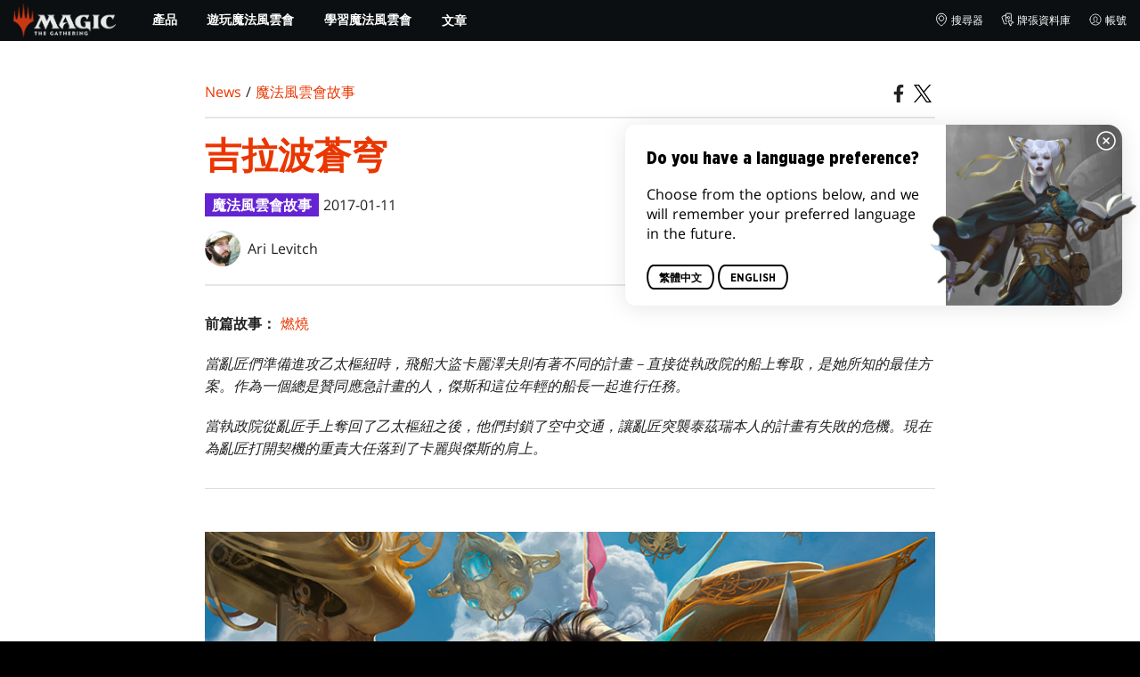

--- FILE ---
content_type: text/html; charset=utf-8
request_url: https://magic.wizards.com/zh-Hant/news/magic-story/skies-over-ghirapur-2017-01-11
body_size: 89561
content:
<!doctype html><html data-n-head-ssr lang="zh-TW" data-n-head="%7B%22lang%22:%7B%22ssr%22:%22zh-TW%22%7D%7D"><head ><script>window.dataLayer=window.dataLayer||[],window.dataLayer.push({userProperties:{user_id:"",user_type:"",newsletter_opt_in:"",targeted_analytics_opt_in:""}})</script><meta data-n-head="ssr" charset="utf-8"><meta data-n-head="ssr" name="viewport" content="width=device-width, initial-scale=1"><meta data-n-head="ssr" data-hid="google-site-verification" name="google-site-verification" content="WquIfqfWtlm2X62GTeJ-5vDtRrbOVOIT6mFc3vAP5BQ"><meta data-n-head="ssr" data-hid="gsv" name="google-site-verification" content="IjersixWhzfN8VOx9F_Pqujt5-OxIFfqjjNAE3qnb_Q"><meta data-n-head="ssr" data-hid="i18n-og" property="og:locale" content="zh_TW"><meta data-n-head="ssr" data-hid="i18n-og-alt-en-US" property="og:locale:alternate" content="en_US"><meta data-n-head="ssr" data-hid="i18n-og-alt-zh-HK" property="og:locale:alternate" content="zh_HK"><meta data-n-head="ssr" data-hid="i18n-og-alt-fr-FR" property="og:locale:alternate" content="fr_FR"><meta data-n-head="ssr" data-hid="i18n-og-alt-it-IT" property="og:locale:alternate" content="it_IT"><meta data-n-head="ssr" data-hid="i18n-og-alt-ja-JP" property="og:locale:alternate" content="ja_JP"><meta data-n-head="ssr" data-hid="i18n-og-alt-ru-RU" property="og:locale:alternate" content="ru_RU"><meta data-n-head="ssr" data-hid="i18n-og-alt-es-ES" property="og:locale:alternate" content="es_ES"><meta data-n-head="ssr" data-hid="description" name="description" content="飛船船長與惡名昭彰的大盜卡麗澤夫，對亂匠事件寄與同情－但這樣的同情有其代價。"><meta data-n-head="ssr" data-hid="keywords" name="keywords" keywords="undefined"><meta data-n-head="ssr" data-hid="og:title" property="og:title" content="吉拉波蒼穹 | 魔法風雲會"><meta data-n-head="ssr" data-hid="og:description" property="og:description" content="飛船船長與惡名昭彰的大盜卡麗澤夫，對亂匠事件寄與同情－但這樣的同情有其代價。"><meta data-n-head="ssr" data-hid="og:image" property="og:image" content="https://images.ctfassets.net/s5n2t79q9icq/5qp8I3kqwI9cNcG4myNKQY/fb22919e18faeeb11756a9c45216e52c/en_articles_archive_magic-story_skies-over-ghirapur-2017-01-11-meta-image.jpeg"><meta data-n-head="ssr" data-hid="twitter:card" property="twitter:card" content="summary_large_image"><meta data-n-head="ssr" data-hid="twitter:title" property="twitter:title" content="吉拉波蒼穹 | 魔法風雲會"><meta data-n-head="ssr" data-hid="twitter:description" property="twitter:description" content="飛船船長與惡名昭彰的大盜卡麗澤夫，對亂匠事件寄與同情－但這樣的同情有其代價。"><meta data-n-head="ssr" data-hid="twitter:image" property="twitter:image" content="https://images.ctfassets.net/s5n2t79q9icq/5qp8I3kqwI9cNcG4myNKQY/fb22919e18faeeb11756a9c45216e52c/en_articles_archive_magic-story_skies-over-ghirapur-2017-01-11-meta-image.jpeg"><meta data-n-head="ssr" data-hid="og:type" property="og:type" content="website"><meta data-n-head="ssr" data-hid="og:url" property="og:url" content="https://magic.wizards.com/zh-Hant/news/magic-story/skies-over-ghirapur-2017-01-11"><meta data-n-head="ssr" data-hid="og:site_name" property="og:site_name" content="MAGIC: THE GATHERING"><title>吉拉波蒼穹 | 魔法風雲會</title><link data-n-head="ssr" rel="icon" type="image/x-icon" href="/assets/favicon.ico"><link data-n-head="ssr" data-hid="i18n-alt-en" rel="alternate" href="https://magic.wizards.com/en/news/magic-story/skies-over-ghirapur-2017-01-11" hreflang="en"><link data-n-head="ssr" data-hid="i18n-alt-zh-TW" rel="alternate" href="https://magic.wizards.com/zh-Hant/news/magic-story/skies-over-ghirapur-2017-01-11" hreflang="zh-TW"><link data-n-head="ssr" data-hid="i18n-alt-zh-HK" rel="alternate" href="https://magic.wizards.com/zh-Hant/news/magic-story/skies-over-ghirapur-2017-01-11" hreflang="zh-HK"><link data-n-head="ssr" data-hid="i18n-alt-fr" rel="alternate" href="https://magic.wizards.com/fr/news/magic-story/skies-over-ghirapur-2017-01-11" hreflang="fr"><link data-n-head="ssr" data-hid="i18n-alt-it" rel="alternate" href="https://magic.wizards.com/it/news/magic-story/skies-over-ghirapur-2017-01-11" hreflang="it"><link data-n-head="ssr" data-hid="i18n-alt-ja" rel="alternate" href="https://magic.wizards.com/ja/news/magic-story/skies-over-ghirapur-2017-01-11" hreflang="ja"><link data-n-head="ssr" data-hid="i18n-alt-ru" rel="alternate" href="https://magic.wizards.com/ru/news/magic-story/skies-over-ghirapur-2017-01-11" hreflang="ru"><link data-n-head="ssr" data-hid="i18n-alt-es" rel="alternate" href="https://magic.wizards.com/es/news/magic-story/skies-over-ghirapur-2017-01-11" hreflang="es"><link data-n-head="ssr" data-hid="i18n-can" rel="canonical" href="https://magic.wizards.com/zh-Hant/news/magic-story/skies-over-ghirapur-2017-01-11"><script data-n-head="ssr" data-hid="semaphore-script" type="text/javascript" charset="utf-8">!function(){
          window.semaphore=window.semaphore||[],window.ketch=function(){
            window.semaphore.push(arguments)
          };
          var e=new URLSearchParams(document.location.search),
              o=e.has("property")?e.get("property"):"magic",
              n=document.createElement("script");
          n.type="text/javascript",
          n.src="https://global.ketchcdn.com/web/v3/config/hasbro/".concat(o,"/boot.js"),
          n.defer=n.async=!0,
          document.getElementsByTagName("head")[0].appendChild(n)
        }();</script><script data-n-head="ssr" data-hid="gtm-script">if(!window._gtm_init){window._gtm_init=1;(function(w,n,d,m,e,p){w[d]=(w[d]==1||n[d]=='yes'||n[d]==1||n[m]==1||(w[e]&&w[e][p]&&w[e][p]()))?1:0})(window,navigator,'doNotTrack','msDoNotTrack','external','msTrackingProtectionEnabled');(function(w,d,s,l,x,y){w[x]={};w._gtm_inject=function(i){if(w.doNotTrack||w[x][i])return;w[x][i]=1;w[l]=w[l]||[];w[l].push({'gtm.start':new Date().getTime(),event:'gtm.js'});var f=d.getElementsByTagName(s)[0],j=d.createElement(s);j.async=true;j.src='https://www.googletagmanager.com/gtm.js?id='+i;f.parentNode.insertBefore(j,f);};w[y]('GTM-P9XT3MP')})(window,document,'script','dataLayer','_gtm_ids','_gtm_inject')}</script><script data-n-head="ssr" data-hid="org-json-ld" type="application/ld+json">{
  "url": "https://magic.wizards.com/en",
  "logo": "https://images.ctfassets.net/s5n2t79q9icq/3dB5uyWzUH95O1ZPBNNUX5/6cff7c65a809285755ea24b164b6ac65/magic-logo.png?fm=webp",
  "name": "Magic: The Gathering",
  "@type": "Organization",
  "sameAs": [
    "https://www.facebook.com/MagicTheGathering",
    "https://twitter.com/wizards_magic",
    "https://www.instagram.com/wizards_magic/",
    "https://www.youtube.com/channel/UC8ZGymAvfP97qJabgqUkz4A",
    "https://www.twitch.tv/magic",
    "https://en.wikipedia.org/wiki/Magic:_The_Gathering"
  ],
  "@context": "https://schema.org"
}</script><script data-n-head="ssr" data-hid="article-json-ld" type="application/ld+json">{
  "@context": "https://schema.org",
  "@type": "Article",
  "headline": "吉拉波蒼穹",
  "image": [
    "https://images.ctfassets.net/s5n2t79q9icq/5qp8I3kqwI9cNcG4myNKQY/fb22919e18faeeb11756a9c45216e52c/en_articles_archive_magic-story_skies-over-ghirapur-2017-01-11-meta-image.jpeg"
  ],
  "datePublished": "2017-01-12T00:00:00.000Z",
  "dateModified": "2023-02-01T01:06:57.244Z",
  "author": [
    {
      "@type": "Person",
      "name": "Ari Levitch"
    }
  ],
  "publisher": [
    {
      "name": "Magic: The Gathering"
    }
  ],
  "url": "https://magic.wizards.com/zh-Hant/news/magic-story/skies-over-ghirapur-2017-01-11"
}</script><style data-vue-ssr-id="b7d52e30:0 bc810302:0 eae2d398:0 946c05c6:0 4c83b126:0 b1b3b8d0:0 374acc92:0 3a1b44ed:0 799657db:0 85494fd4:0 366f9096:0 02aa0215:0 57004bae:0 146bb0db:0 6e282f1c:0 e73b002e:0 a5eb9fec:0 b1831c10:0 1ba2bf78:0 0f67c287:0 775d6145:0 778edac2:0 d11c2f98:0 fc6fc2fa:0 70dba171:0 314138da:0 1f7a77db:0">.nuxt-progress{background-color:#e83411;height:2px;left:0;opacity:1;position:fixed;right:0;top:0;transition:width .1s,opacity .4s;width:0;z-index:999999}.nuxt-progress.nuxt-progress-notransition{transition:none}.nuxt-progress-failed{background-color:red}
@font-face{font-display:swap;font-family:"Beleren";font-style:normal;font-weight:400;src:url(/assets/fonts/Beleren-Bold.woff2) format("woff2"),url(/assets/fonts/Beleren-Bold.woff) format("woff"),url(/assets/fonts/Beleren-Bold.ttf) format("truetype")}@font-face{font-display:swap;font-family:"Beleren Small Caps";font-style:normal;font-weight:400;src:url(/assets/fonts/Beleren-Small-Caps.woff2) format("woff2"),url(/assets/fonts/Beleren-Small-Caps.woff) format("woff"),url(/assets/fonts/Beleren-Small-Caps.ttf) format("truetype")}@font-face{font-display:swap;font-family:"Open Sans";font-style:italic;font-weight:300;src:local("Open Sans Light Italic"),local("OpenSans-LightItalic"),url(/assets/fonts/OpenSans-LightItalic-Ext.woff2) format("woff2");unicode-range:u+0100-024f,u+0259,u+1e??,u+2020,u+20a0-20ab,u+20ad-20cf,u+2113,u+2c60-2c7f,u+a720-a7ff}@font-face{font-display:swap;font-family:"Open Sans";font-style:italic;font-weight:300;src:local("Open Sans Light Italic"),local("OpenSans-LightItalic"),url(/assets/fonts/OpenSans-LightItalic.woff2) format("woff2");unicode-range:u+00??,u+0131,u+0152-0153,u+02bb-02bc,u+02c6,u+02da,u+02dc,u+2000-206f,u+2074,u+20ac,u+2122,u+2191,u+2193,u+2212,u+2215,u+feff,u+fffd}@font-face{font-display:swap;font-family:"Open Sans";font-style:italic;font-weight:400;src:local("Open Sans Italic"),local("OpenSans-Italic"),url(/assets/fonts/OpenSans-Italic-Ext.woff2) format("woff2");unicode-range:u+0100-024f,u+0259,u+1e??,u+2020,u+20a0-20ab,u+20ad-20cf,u+2113,u+2c60-2c7f,u+a720-a7ff}@font-face{font-display:swap;font-family:"Open Sans";font-style:italic;font-weight:400;src:local("Open Sans Italic"),local("OpenSans-Italic"),url(/assets/fonts/OpenSans-Italic.woff2) format("woff2");unicode-range:u+00??,u+0131,u+0152-0153,u+02bb-02bc,u+02c6,u+02da,u+02dc,u+2000-206f,u+2074,u+20ac,u+2122,u+2191,u+2193,u+2212,u+2215,u+feff,u+fffd}@font-face{font-display:swap;font-family:"Open Sans";font-style:italic;font-weight:600;src:local("Open Sans SemiBold Italic"),local("OpenSans-SemiBoldItalic"),url(/assets/fonts/OpenSans-SemiBoldItalic-Ext.woff2) format("woff2");unicode-range:u+0100-024f,u+0259,u+1e??,u+2020,u+20a0-20ab,u+20ad-20cf,u+2113,u+2c60-2c7f,u+a720-a7ff}@font-face{font-display:swap;font-family:"Open Sans";font-style:italic;font-weight:600;src:local("Open Sans SemiBold Italic"),local("OpenSans-SemiBoldItalic"),url(/assets/fonts/OpenSans-SemiBoldItalic.woff2) format("woff2");unicode-range:u+00??,u+0131,u+0152-0153,u+02bb-02bc,u+02c6,u+02da,u+02dc,u+2000-206f,u+2074,u+20ac,u+2122,u+2191,u+2193,u+2212,u+2215,u+feff,u+fffd}@font-face{font-display:swap;font-family:"Open Sans";font-style:italic;font-weight:700;src:local("Open Sans Bold Italic"),local("OpenSans-BoldItalic"),url(/assets/fonts/OpenSans-BoldItalic-Ext.woff2) format("woff2");unicode-range:u+0100-024f,u+0259,u+1e??,u+2020,u+20a0-20ab,u+20ad-20cf,u+2113,u+2c60-2c7f,u+a720-a7ff}@font-face{font-display:swap;font-family:"Open Sans";font-style:italic;font-weight:700;src:local("Open Sans Bold Italic"),local("OpenSans-BoldItalic"),url(/assets/fonts/OpenSans-BoldItalic.woff2) format("woff2");unicode-range:u+00??,u+0131,u+0152-0153,u+02bb-02bc,u+02c6,u+02da,u+02dc,u+2000-206f,u+2074,u+20ac,u+2122,u+2191,u+2193,u+2212,u+2215,u+feff,u+fffd}@font-face{font-display:swap;font-family:"Open Sans";font-style:italic;font-weight:800;src:local("Open Sans ExtraBold Italic"),local("OpenSans-ExtraBoldItalic"),url(/assets/fonts/OpenSans-ExtraBoldItalic-Ext.woff2) format("woff2");unicode-range:u+0100-024f,u+0259,u+1e??,u+2020,u+20a0-20ab,u+20ad-20cf,u+2113,u+2c60-2c7f,u+a720-a7ff}@font-face{font-display:swap;font-family:"Open Sans";font-style:italic;font-weight:800;src:local("Open Sans ExtraBold Italic"),local("OpenSans-ExtraBoldItalic"),url(/assets/fonts/OpenSans-ExtraBoldItalic.woff2) format("woff2");unicode-range:u+00??,u+0131,u+0152-0153,u+02bb-02bc,u+02c6,u+02da,u+02dc,u+2000-206f,u+2074,u+20ac,u+2122,u+2191,u+2193,u+2212,u+2215,u+feff,u+fffd}@font-face{font-display:swap;font-family:"Open Sans";font-style:normal;font-weight:300;src:local("Open Sans Light"),local("OpenSans-Light"),url(/assets/fonts/OpenSans-Light-Ext.woff2) format("woff2");unicode-range:u+0100-024f,u+0259,u+1e??,u+2020,u+20a0-20ab,u+20ad-20cf,u+2113,u+2c60-2c7f,u+a720-a7ff}@font-face{font-display:swap;font-family:"Open Sans";font-style:normal;font-weight:300;src:local("Open Sans Light"),local("OpenSans-Light"),url(/assets/fonts/OpenSans-Light.woff2) format("woff2");unicode-range:u+00??,u+0131,u+0152-0153,u+02bb-02bc,u+02c6,u+02da,u+02dc,u+2000-206f,u+2074,u+20ac,u+2122,u+2191,u+2193,u+2212,u+2215,u+feff,u+fffd}@font-face{font-display:swap;font-family:"Open Sans";font-style:normal;font-weight:400;src:local("Open Sans Regular"),local("OpenSans-Regular"),url(/assets/fonts/OpenSans-Regular-Ext.woff2) format("woff2");unicode-range:u+0100-024f,u+0259,u+1e??,u+2020,u+20a0-20ab,u+20ad-20cf,u+2113,u+2c60-2c7f,u+a720-a7ff}@font-face{font-display:swap;font-family:"Open Sans";font-style:normal;font-weight:400;src:local("Open Sans Regular"),local("OpenSans-Regular"),url(/assets/fonts/OpenSans-Regular.woff2) format("woff2");unicode-range:u+00??,u+0131,u+0152-0153,u+02bb-02bc,u+02c6,u+02da,u+02dc,u+2000-206f,u+2074,u+20ac,u+2122,u+2191,u+2193,u+2212,u+2215,u+feff,u+fffd}@font-face{font-display:swap;font-family:"Open Sans";font-style:normal;font-weight:600;src:local("Open Sans SemiBold"),local("OpenSans-SemiBold"),url(/assets/fonts/OpenSans-SemiBold-Ext.woff2) format("woff2");unicode-range:u+0100-024f,u+0259,u+1e??,u+2020,u+20a0-20ab,u+20ad-20cf,u+2113,u+2c60-2c7f,u+a720-a7ff}@font-face{font-display:swap;font-family:"Open Sans";font-style:normal;font-weight:600;src:local("Open Sans SemiBold"),local("OpenSans-SemiBold"),url(/assets/fonts/OpenSans-SemiBold.woff2) format("woff2");unicode-range:u+00??,u+0131,u+0152-0153,u+02bb-02bc,u+02c6,u+02da,u+02dc,u+2000-206f,u+2074,u+20ac,u+2122,u+2191,u+2193,u+2212,u+2215,u+feff,u+fffd}@font-face{font-display:swap;font-family:"Open Sans";font-style:normal;font-weight:700;src:local("Open Sans Bold"),local("OpenSans-Bold"),url(/assets/fonts/OpenSans-Bold-Ext.woff2) format("woff2");unicode-range:u+0100-024f,u+0259,u+1e??,u+2020,u+20a0-20ab,u+20ad-20cf,u+2113,u+2c60-2c7f,u+a720-a7ff}@font-face{font-display:swap;font-family:"Open Sans";font-style:normal;font-weight:700;src:local("Open Sans Bold"),local("OpenSans-Bold"),url(/assets/fonts/OpenSans-Bold.woff2) format("woff2");unicode-range:u+00??,u+0131,u+0152-0153,u+02bb-02bc,u+02c6,u+02da,u+02dc,u+2000-206f,u+2074,u+20ac,u+2122,u+2191,u+2193,u+2212,u+2215,u+feff,u+fffd}@font-face{font-display:swap;font-family:"Open Sans";font-style:normal;font-weight:800;src:local("Open Sans ExtraBold"),local("OpenSans-ExtraBold"),url(/assets/fonts/OpenSans-ExtraBold-Ext.woff2) format("woff2");unicode-range:u+0100-024f,u+0259,u+1e??,u+2020,u+20a0-20ab,u+20ad-20cf,u+2113,u+2c60-2c7f,u+a720-a7ff}@font-face{font-display:swap;font-family:"Open Sans";font-style:normal;font-weight:800;src:local("Open Sans ExtraBold"),local("OpenSans-ExtraBold"),url(/assets/fonts/OpenSans-ExtraBold.woff2) format("woff2");unicode-range:u+00??,u+0131,u+0152-0153,u+02bb-02bc,u+02c6,u+02da,u+02dc,u+2000-206f,u+2074,u+20ac,u+2122,u+2191,u+2193,u+2212,u+2215,u+feff,u+fffd}@font-face{font-display:swap;font-family:"Gotham Narrow";font-style:normal;font-weight:500;src:url(/assets/fonts/GothamNarrow-Medium.woff2) format("woff2")}@font-face{font-display:swap;font-family:"Gotham Narrow";font-style:normal;font-weight:600;src:url(/assets/fonts/GothamNarrow-Bold.woff2) format("woff2")}@font-face{font-display:swap;font-family:"Gotham Narrow";font-style:normal;font-weight:800;src:url(/assets/fonts/GothamNarrow-Black.woff2) format("woff2")}:root{--black:#000;--black-alpha0:transparent;--black-alpha10:rgba(0,0,0,.1);--black-alpha25:rgba(0,0,0,.25);--black-alpha50:rgba(0,0,0,.5);--black-alpha75:rgba(0,0,0,.75);--black-alpha90:rgba(0,0,0,.9);--white:#fff;--white-alpha0:hsla(0,0%,100%,0);--white-alpha10:hsla(0,0%,100%,.1);--white-alpha25:hsla(0,0%,100%,.25);--white-alpha50:hsla(0,0%,100%,.5);--white-alpha75:hsla(0,0%,100%,.75);--white-alpha90:hsla(0,0%,100%,.9);--magic-brand-red:#ea3601;--magic-brand-orange:#ff6000;--discord-brand-color:#404fec;--facebook-brand-color:#0d77fb;--instagram-brand-color:#405de6;--twitter-brand-color:#1da1f2;--tiktok-brand-color:#fe2c55;--twitch-brand-color:#9436ff;--youtube-brand-color:#ff0100;--system-font-family:-apple-system,system-ui,-apple-system,Segoe UI,Roboto,Ubuntu,Cantarell,Noto Sans,sans-serif,"Segoe UI",Roboto,"Helvetica Neue",Arial,"Noto Sans",sans-serif,"Apple Color Emoji","Segoe UI Emoji","Segoe UI Symbol","Noto Color Emoji";--base-font-color:var(--white);--base-font-family:"Open Sans",Arial,sans-serif;--base-font-size:16px;--base-word-spacing:1px;--strong-font-family:"Gotham Narrow",Arial,serif;--magic-font-family:"Beleren",serif;--magic-font-family-small-caps:"Beleren Small Caps",serif;--html-background:var(--black);--max-site-width:2160px;--default-max-content-width:1440px;--site-header-height:54px;--site-header-z-index:100;--swiper-overflow:visible;--auto-card-label-color:#eb2c06;--easeInSine:cubic-bezier(0.47,0,0.745,0.715);--easeInCubic:cubic-bezier(0.55,0.055,0.675,0.19);--easeInQuint:cubic-bezier(0.755,0.05,0.855,0.06);--easeInCirc:cubic-bezier(0.6,0.04,0.98,0.335);--easeOutSine:cubic-bezier(0.39,0.575,0.565,1);--easeOutCubic:cubic-bezier(0.215,0.61,0.355,1);--easeOutQuint:cubic-bezier(0.23,1,0.32,1);--easeOutCirc:cubic-bezier(0.075,0.82,0.165,1);--easeInOutSine:cubic-bezier(0.445,0.05,0.55,0.95);--easeInOutCubic:cubic-bezier(0.645,0.045,0.355,1);--easeInOutQuint:cubic-bezier(0.86,0,0.07,1);--easeInOutCirc:cubic-bezier(0.785,0.135,0.15,0.86);--easeInQuad:cubic-bezier(0.55,0.085,0.68,0.53);--easeInQuart:cubic-bezier(0.895,0.03,0.685,0.22);--easeInExpo:cubic-bezier(0.95,0.05,0.795,0.035);--easeInBack:cubic-bezier(0.6,-0.28,0.735,0.045);--easeOutQuad:cubic-bezier(0.25,0.46,0.45,0.94);--easeOutQuart:cubic-bezier(0.165,0.84,0.44,1);--easeOutExpo:cubic-bezier(0.19,1,0.22,1);--easeOutBack:cubic-bezier(0.175,0.885,0.32,1.275);--easeInOutQuad:cubic-bezier(0.455,0.03,0.515,0.955);--easeInOutQuart:cubic-bezier(0.77,0,0.175,1);--easeInOutExpo:cubic-bezier(1,0,0,1);--easeInOutBack:cubic-bezier(0.68,-0.55,0.265,1.55)}html{-ms-text-size-adjust:100%;-webkit-text-size-adjust:100%;-moz-osx-font-smoothing:grayscale;-webkit-font-smoothing:antialiased;background:#000;background:var(--html-background);box-sizing:border-box;color:#fff;color:var(--base-font-color,#fff);font-family:"Open Sans",Arial,sans-serif;font-family:var(--base-font-family);font-size:16px;font-size:var(--base-font-size);word-spacing:1px;word-spacing:var(--base-word-spacing)}*,:after,:before{box-sizing:border-box;margin:0}[role=button],[type=button],[type=reset],[type=submit],button{cursor:pointer}h1,h2,h3,h4,h5,h6{font-family:"Gotham Narrow",Arial,serif;font-family:var(--strong-font-family);font-weight:800;text-transform:uppercase}a{color:#ea3601;color:var(--theme-link-color,#ea3601);outline:none;-webkit-text-decoration:none;text-decoration:none;will-change:filter}a:focus,a:hover{filter:drop-shadow(0 0 8px #ea3601);filter:drop-shadow(0 0 8px var(--theme-link-color,#ea3601))}a:active{color:#b93b0d;color:var(--theme-link-color--active,#b93b0d)}img{vertical-align:middle}option{color:rgba(0,0,0,.9);color:var(--black-alpha90)}dialog:focus-visible{outline:none}.__nuxt-error-page{min-height:66vh;position:relative!important}swiper-container::part(scrollbar){position:relative!important}swiper-container::part(scrollbar){--swiper-scrollbar-bg-color:rgba(0,0,0,.33);--swiper-scrollbar-drag-bg-color:#e83411;--swiper-scrollbar-sides-offset:80px;--swiper-scrollbar-bottom:0;margin:2rem 0 0;margin:var(--swiper-scrollbar-margin,2rem 0 0)}swiper-container::part(scrollbar):after{content:"";cursor:grab;height:40px;left:50%;position:absolute;top:50%;transform:translate(-50%,-50%);width:100%;z-index:1}swiper-container::part(scrollbar):active:after{cursor:grabbing}.swiper,.swiper-container{overflow:visible!important;overflow:var(--swiper-overflow,visible)!important;touch-action:pan-y}.swiper-wrapper{display:flex}.swiper-slide{height:auto!important;height:var(--swiper-slide-height,auto)!important}.swiperArrows-absolute{cursor:pointer;display:none;position:absolute;top:50%;transform:translateY(-50%);z-index:1}@media(min-width:1024px){.swiperArrows-absolute{display:inline-block}}.swiper-button-lock{display:none!important;pointer-events:none!important}.swiperPrev-absolute{left:0}.swiperNext-absolute{right:0}.swiperPrev-absolute--5{left:-5%}.swiperNext-absolute--5{right:-5%}deck-list{white-space:pre}.u-text-center{text-align:center}.u-sr-only{border:0;color:transparent;font:0/0 a;text-shadow:none}.u-img-responsive{height:auto;max-width:100%}.u-br-12{border-radius:12px;overflow:hidden}.hidden{display:none!important}
.css-8VpUG{-webkit-clip-path:content-box;clip-path:content-box;margin:0 auto;max-width:var(--max-site-width)}.css-rgoyv{-webkit-backdrop-filter:blur(2px);backdrop-filter:blur(2px);background:var(--black-alpha75);bottom:0;left:0;position:fixed;right:0;top:0;z-index:calc(var(--site-header-z-index) - 1)}
.css-RbpHS{height:1px;left:-999px;left:0;overflow:hidden;position:absolute;top:auto;width:1px;z-index:-2}.css-RbpHS:focus{border:1px dashed var(--black)}.css-RbpHS:active,.css-RbpHS:focus{background:var(--black);color:var(--white);font-size:.875rem;font-weight:600;height:var(--site-header-height);left:0;outline:none;overflow:auto;padding:1.15em 0 1em;position:fixed;right:0;text-align:center;-webkit-text-decoration:underline;text-decoration:underline;top:0;width:auto;z-index:800}
.css-pwZO0{--theme-link-color:#ea3601;--theme-link-color--active:#b93b0d;--theme-accent-color:#ea4b12;--logo-width:115px;--bar-bg-color:#0c0f11;--bar-padding:0 15px;--bar-justify:center;--bar-links-display:none;--bar-link-gap:20px;--bar-link-color:var(--white);--bar-link-icon-size:1.3em;--burger-display:block;--nav-display:none;--navigation-padding:6px 15px;--navigation-display:none;--drawer-max-width:320px;--drawer-top-padding:var(--site-header-height)}@media(min-width:1024px){.css-pwZO0{--bar-justify:flex-start;--bar-links-display:block;--burger-display:none;--nav-display:block;--navigation-display:flex}}.css-ijoWq{background-color:var(--bar-bg-color);position:sticky;top:0;z-index:var(--site-header-z-index)}.css-IPddW{display:var(--nav-display);height:100%}.css-7Mm5k{align-items:center;background-color:var(--bar-bg-color);display:flex;height:var(--site-header-height);justify-content:var(--bar-justify);margin:0 auto;max-width:calc(var(--default-max-content-width) + 30px);padding:var(--bar-padding);position:relative}.css-KIU28{display:none}.css-QgeYR{list-style:none;padding:0 1.5em}.css-QgeYR,.css-QgeYR li{height:100%}.css-QgeYR .css-rCH-s{align-items:center;background:transparent;border:none;color:var(--white);display:inline-flex;font-size:.875rem;font-weight:700;height:100%;justify-content:center;padding:0 1.2em;text-transform:uppercase}.css-QgeYR .css-rCH-s:focus,.css-QgeYR .css-rCH-s:hover{color:var(--theme-link-color);filter:drop-shadow(0 0 8px var(--theme-link-color));outline:none}.css-QgeYR .css-rCH-s:active{color:var(--theme-link-color--active)}.css-QgeYR .css-pLDdE{position:relative}.css-QgeYR .css-pLDdE:after{border:9px solid transparent;border-top:11px solid var(--theme-accent-color);content:"";display:block;left:50%;position:absolute;top:100%;transform:translateX(-9px);z-index:1000}.css-bbSbK{display:var(--burger-display);left:15px;position:absolute;top:50%;transform:translateY(-50%)}.css-Obhd0{flex:0 0 auto;width:var(--logo-width)}.css-wXlq4{height:auto;width:100%}.css-hZhFq{display:var(--bar-links-display);margin-left:auto}.css-UHKKC{list-style:none;margin-right:calc(0px - var(--bar-link-gap)/2);padding:0}.css-OrBaX{color:var(--bar-link-color);font-size:.75rem;line-height:1;margin:0 calc(var(--bar-link-gap)/2);text-transform:uppercase}.css-OrBaX:focus,.css-OrBaX:hover{color:var(--theme-link-color);filter:drop-shadow(0 0 8px var(--theme-link-color))}.css-OrBaX:active{color:var(--theme-link-color--active)}.css-Y58\+d{height:var(--bar-link-icon-size);margin-right:.25em;width:var(--bar-link-icon-size)}.css-pbj5P{height:100%;left:0;max-width:var(--drawer-max-width);position:fixed;top:0;transform:translateX(-100%) translateZ(0);transition:transform .3s var(--easeOutCirc);width:80vw;z-index:-1}.css-pbj5P.css-eVLZA{transform:translateX(0) translateZ(0)}.css-ZtHNW{background-color:var(--black);height:100%;padding:var(--drawer-top-padding) 0 0}.css-yDRko{list-style:none;max-height:100%;overflow:auto;padding:0}.css-NK8Pc{border-top:1px solid hsla(0,0%,100%,.1);list-style:none;padding:0}.css-w3STG .css-rCH-s{color:var(--white);font-weight:600;padding:.75em 1.5em .75em 2em}.css-w3STG .css-rCH-s:active,.css-w3STG .css-rCH-s:hover{color:var(--theme-link-color)}.css--dVAy .css-w3STG .css-rCH-s{font-weight:inherit}.css-w3STG .css-OrBaX{font-size:.875rem;padding:1em}.css-NPCbI{min-height:100px;width:100%}.css-g77Qr{background-color:var(--black);position:sticky;top:0}.css-guqOt{font-size:.9em;font-weight:700;position:relative;text-transform:uppercase}.css-guqOt:after{background-color:#ea4b12;content:"";display:block;height:2px;position:absolute;top:calc(100% + 2px);width:26px}.css-3kNYm{height:1.375em;margin-left:auto;width:1.375em}.css-GkXm9{position:absolute;transform:translateX(calc(-100% - 5px))}.css-k3\+MB{height:100%;width:100%}.css-fLm0P{background-color:var(--black);border-top:3px solid var(--theme-accent-color);left:0;padding:2em 0;position:fixed;top:var(--drawer-top-padding);width:100vw;z-index:-1}.css-owYot{margin-bottom:1em;max-width:200px}.css-4isMn{height:100%;left:0;position:fixed;right:0;top:var(--site-header-height)}.css-Sv21e{display:flex;margin:0 auto;max-width:var(--default-max-content-width);padding:0}.css-lvUQK{margin:0 2em}.css-KeIPk,.css-lvUQK{list-style:none;padding:0}.css-JkMvT{font-weight:700;text-transform:uppercase}.css-JkMvT:after{background-color:var(--theme-accent-color);content:"";display:block;height:2px;margin:3px 0 6px;width:26px}.css-x4ztt{align-items:center;color:var(--white-alpha75);display:inline-flex;flex-direction:column;justify-content:center;margin:4px 0}.css-x4ztt:active,.css-x4ztt:focus,.css-x4ztt:hover{color:var(--theme-link-color)}.css-Sy8YD{font-weight:700}.css-IdCc8{outline:none}.css-NKAb-{pointer-events:none}.css--E4Rg{position:relative;z-index:-2}.css--E4Rg.css-GQo9U{filter:blur(2px)}.css--E4Rg.css-GQo9U:after{background:var(--black-alpha75);bottom:0;content:"";left:0;position:absolute;right:0;top:0;z-index:100}
.css-GvEcW{--max-width:1200px}.css-Okwuj{padding:12px;position:relative}.css-Okwuj:before{background-color:var(--black);bottom:0;content:"";left:0;position:absolute;right:0;top:0;z-index:-1}.css-EP8jX{margin:0 auto;max-width:var(--max-width)}.css-hUA5l{padding:0 10px}
.css-V7\+d5{display:flex}.css-V7\+d5.css-simOn{display:inline-flex}.css-V7\+d5.css-qYndh{height:100%;width:100%}.css-V7\+d5.css-rZ8nS{height:100%}.css-V7\+d5.css-7gtHY{width:100%}.css-uKHBa{justify-content:flex-start}.css-tEXox{justify-content:flex-end}.css-zaJql{justify-content:center}.css-SY8hn{justify-content:space-around}.css-lHyHX{justify-content:space-between}.css-Y\+iIE{justify-content:space-evenly}.css-omMmf{align-items:flex-start}.css-P73fn{align-items:flex-end}.css-EbWDK{align-items:center}.css-ySvRo{align-items:stretch}
.css-MptDd{--article-background:#fff;--article-color:#222;--article-title-color:#ea3601;--article-header-border:2px solid #e5e7e6;--article-body-color:inherit;--article-body-line-height:1.6;--article-body-padding:30px 0;--article-img-margin:1em 0;--article-p-margin:0 0 1.25rem;--article-meta-margin:1em 0 0;--author-thumb-size:40px;--social-icon-color:inherit;--social-icon-size:20px;--article-footer-border--top:2px solid #e5e7e6;--article-footer-padding:2em 0;--article-tag-background:#6424d2;--article-visited-link-color:#6424d2}.css-ABgHt{background:var(--article-background);color:var(--article-color);min-height:90vh;overflow-x:clip}.css-T6X4d{margin:0 auto;max-width:820px;max-width:var(--article-container-max-width,820px);padding:30px 0;padding:var(--article-container-padding,30px 0);width:95vw;width:var(--article-container-width,95vw)}@media(min-width:1250px){.css-T6X4d{width:auto}}.css-NO0y2{align-items:flex-end;display:flex;justify-content:space-between}.css-VITSi{margin:1em 0;margin:var(--article-breadcrumb-margin,1em 0)}.css-39JfO{border:var(--article-header-border);border-left:0;border-right:0;padding:1.25em 0}.css-U6wsT{margin:var(--article-meta-margin)}.css-zGeE3{background:var(--article-tag-background);color:#fff;display:inline-block;font-weight:600;line-height:1.25;padding:.2em .5em}.css-zGeE3~.css-zGeE3{margin-left:.33em}.css-Ulkak{color:var(--article-title-color)}.css-V9Nnw{flex-wrap:wrap;gap:.5em 1em;margin:1em 0 0}.css-W1hvw,.css-V9Nnw{align-items:center;display:flex}.css-W1hvw{color:inherit}.css-IqqMm{margin:0}.css-jb7gJ{border-radius:50%;display:inline-block;height:var(--author-thumb-size);margin-right:.5em;overflow:hidden;width:var(--author-thumb-size)}.css-jb7gJ .css-5UcHy{aspect-ratio:1/1;height:100%;-o-object-fit:cover;object-fit:cover;width:100%}.css-H1dF5{color:var(--article-body-color);line-height:var(--article-body-line-height);margin:0 auto;max-width:100%;max-width:var(--article-body-max-width,100%);padding:var(--article-body-padding)}.css-H1dF5 h1,.css-H1dF5 h2,.css-H1dF5 h3,.css-H1dF5 h4,.css-H1dF5 h5,.css-H1dF5 h6{margin:0}.css-H1dF5 img{margin:var(--article-img-margin);max-width:100%}.css-H1dF5 p,.css-H1dF5>div{margin:var(--article-p-margin)}.css-H1dF5 pre code{white-space:pre-wrap}.css-H1dF5 hr{margin:2em 0}.css-H1dF5 a:visited{color:var(--article-visited-link-color)}.css--ns6x{display:flex;justify-content:center;margin:2em 0}.css-Jw3os{align-items:flex-end;display:flex;justify-content:flex-end;padding:1em 0}.css--9nNR{color:var(--social-icon-color);height:var(--social-icon-size);margin:0 .2em;width:var(--social-icon-size)}.css-PbQVI{border-top:var(--article-footer-border--top);display:flex;padding:var(--article-footer-padding)}.css-XjY7o{grid-gap:1em;display:grid;gap:1em;grid-template-columns:1fr;margin:0 auto;max-width:960px;max-width:var(--related-articles-max-width,960px);padding:30px 0;padding:var(--related-articles-padding,30px 0)}@media(min-width:768px){.css-XjY7o{grid-template-columns:repeat(3,1fr);margin-top:54px}}.css-ABgHt .datatable-wrapper{margin-bottom:20px}.css-ABgHt .datatable-container{overflow:auto}.css-ABgHt .datatable-table{margin:0}.css-ABgHt th[data-sortable]{background:#f9f9f9;padding:10px 22px 10px 10px}.css-ABgHt th[data-sortable] button{font-weight:700}.css-ABgHt .datatable-top{margin:16px 0}@media(min-width:768px){.css-ABgHt .datatable-top{align-items:center;display:flex;justify-content:space-between}}.css-ABgHt .datatable-selector{-webkit-appearance:none;-moz-appearance:none;appearance:none;background:transparent;border:1px solid #ddd;border:var(--data-table-selector-border,1px solid #ddd);border-radius:4px;color:inhreit;color:var(--data-table-selector-color,inhreit);font-size:16px;font-weight:600;line-height:1;outline:none;padding:6px 30px 6px 9px}.css-ABgHt .datatable-dropdown label{position:relative;text-transform:capitalize}.css-ABgHt .datatable-dropdown label:after{background:url(/_nuxt/a25a538be5577928354e70d13f59b5a7.svg);background-position:50%;background-size:cover;content:"";display:block;height:10px;left:50px;margin-top:-5px;pointer-events:none;position:absolute;top:50%;width:10px}.css-ABgHt .datatable-search{margin:16px 0;position:relative;width:100%}.css-ABgHt .datatable-search:after{background:url(/_nuxt/dfbab1963e2dea7854364f261602c5ce.svg);background-position:50%;background-size:cover;content:"";display:block;height:18px;left:14px;margin-top:-9px;pointer-events:none;position:absolute;top:50%;width:18px}@media(min-width:768px){.css-ABgHt .datatable-search{margin:0 0 0 auto;max-width:300px}}.css-ABgHt .datatable-search input[type=search]::-webkit-search-cancel-button,.css-ABgHt .datatable-search input[type=search]::-webkit-search-decoration,.css-ABgHt .datatable-search input[type=search]::-webkit-search-results-button,.css-ABgHt .datatable-search input[type=search]::-webkit-search-results-decoration{-webkit-appearance:none}.css-ABgHt .datatable-search .datatable-input{-webkit-appearance:none;border:1px solid #ddd;border-radius:24px;color:inhreit;color:var(--data-table-input-color,inhreit);display:inline-block;font-size:16px;outline:none;padding:13px .75em 11px 42px;width:100%}.css-ABgHt .datatable-search .datatable-input::-moz-placeholder{color:#767676}.css-ABgHt .datatable-search .datatable-input::placeholder{color:#767676}.css-ABgHt .datatable-table .datatable-sorter{background:none;border:none;color:#767676;color:var(--data-table-sorter-color,#767676);padding:0;position:relative;-webkit-text-decoration:none;text-decoration:none}.css-ABgHt .datatable-table .datatable-sorter:before{border-bottom:5px solid #cfcfcf;border-left:3px solid transparent;border-right:3px solid transparent;border-top-color:transparent;content:"";height:0;left:calc(100% + 6px);margin-top:-3px;position:absolute;top:50%;transform:translateY(-50%);width:0}.css-ABgHt .datatable-table .datatable-sorter:after{border-bottom-color:#535356;border-left:3px solid transparent;border-right:3px solid transparent;border-top:5px solid #cfcfcf;content:"";height:0;left:calc(100% + 6px);margin-top:7px;position:absolute;top:50%;transform:translateY(-50%);transform:translateY(calc(-100% - 1px));width:0}.css-ABgHt .datatable-ascending .datatable-sorter{color:#333}.css-ABgHt .datatable-ascending .datatable-sorter:before{border-bottom-color:#ea3601;border-bottom-color:var(--data-table-sorter-active-color,#ea3601)}.css-ABgHt .datatable-descending .datatable-sorter{color:#333}.css-ABgHt .datatable-descending .datatable-sorter:after{border-top-color:#ea3601;border-top-color:var(--data-table-sorter-active-color,#ea3601)}.css-ABgHt .datatable-bottom{border-radius:3px;margin-top:20px;overflow:hidden}@media(min-width:768px){.css-ABgHt .datatable-bottom{align-items:center;display:flex;justify-content:space-between}}.css-ABgHt .datatable-pagination-list{align-items:center;border-radius:4px;display:flex;justify-content:center;margin:16px 0;overflow:hidden}@media(min-width:768px){.css-ABgHt .datatable-pagination-list{margin:0}}.css-ABgHt .datatable-pagination-list li{list-style:none}.css-ABgHt .datatable-pagination-list-item-link{background:none;border:none;padding:none}.css-ABgHt email-signup{display:block;margin:1.25em 0}.css-ABgHt magic-card{display:inline-block;margin:0 0 1em;vertical-align:top;width:265px;width:var(--magic-card-width,265px)}.css-ABgHt spatial-card{display:inline-flex;margin:1em;vertical-align:top}.css-ABgHt table{border:1px solid #ddd;border-collapse:collapse;margin:2em 0;width:100%}.css-ABgHt table td,.css-ABgHt table th{border:1px solid #ddd;padding:1em}.css-ABgHt ol,.css-ABgHt ul{margin:var(--article-p-margin)}.css-ABgHt hr{border:none;border-top:1px solid #ddd}.css-ABgHt .cards-layout li{list-style:none;padding:0}.css-ABgHt .showHideListItems{border:none!important}.css-ABgHt .showHideListItems{margin-bottom:1em}.css-ABgHt .showHideListItems img{display:block;margin:1em auto;max-width:100%}.css-ABgHt .showHideListItems dt{background:#212121;color:#fff;cursor:pointer;padding:10px 15px 6px}.css-ABgHt .showHideListItems dt h2{margin:0}.css-ABgHt .showHideListItems dd{display:none}.css-ABgHt .showHideListItems dt.open~dd{display:block}.css-ABgHt .resizing-cig{float:none!important;min-width:0!important;min-width:auto!important;width:auto!important}.css-ABgHt .resizing-cig{align-items:center;display:inline-flex;flex-direction:column}.css-ABgHt .resizing-cig .rtecenter,.css-ABgHt .resizing-cig img{width:100%!important}.css-ABgHt .flipping-image{display:inline-block}.css-ABgHt .figure-wrapper{margin:0 0 2em;text-align:center}.css-ABgHt .figure-wrapper figure{display:inline-block}.css-ABgHt .figure-wrapper figure figcaption{font-size:.9em}.css-ABgHt iframe{max-width:100%!important}.css-ABgHt iframe{margin:var(--article-p-margin)}.css-ABgHt iframe[src^="https://player.twitch.tv/"],.css-ABgHt iframe[src^="https://www.youtube.com/"]{height:auto!important;width:100%!important}.css-ABgHt iframe[src^="https://player.twitch.tv/"],.css-ABgHt iframe[src^="https://www.youtube.com/"]{aspect-ratio:16/9;margin:var(--article-p-margin)}.css-ABgHt .rtecenter{text-align:center}.css-ABgHt .rtecenter magic-card{height:auto!important;margin:1.5em 0!important;width:265px!important}.css-ABgHt .rtecenter magic-card{display:inline-block}.css-ABgHt li.list-unstyled{list-style:none;padding:0}.css-ABgHt .card-block-selector.card-block-selector{margin:1em auto;max-width:300px}.css-ABgHt .strike-through{clear:both;color:#212121;font-size:2.5rem;font-weight:300;padding:0 30px;position:relative;text-align:center;text-transform:uppercase}.css-ABgHt .strike-through span{background-color:#fff;background-size:auto auto;display:inline;padding:0 10px;position:relative;white-space:pre-wrap}.css-ABgHt .strike-through:before{background:#bdbdbd;content:"";height:1px;left:0;margin-top:-1px;position:absolute;top:50%;width:100%;z-index:0}.css-ABgHt .wiz-autocard-card{display:inline-block;margin:0 .5em 1em;width:223px}.css-ABgHt .legacy_content img{border:0!important}.css-ABgHt .legacy_content img{display:block;height:auto;margin:0 auto;max-width:100%;padding-bottom:15px;padding-right:15px}.css-ABgHt .legacy_content img.full-page{margin:0 auto;max-width:100%}.css-oszX9{text-align:center}
.css-1\+IR9{--button-bg-color:var(--white);--button-border-color:var(--white);--button-border-radius:8px/50%;--button-font-family:var(--strong-font-family);--button-font-size:18px;--button-font-weight:600;--button-text-transform:uppercase;--button-padding:0.55em 1em 0.45em}html[lang=ja-JP] .css-1\+IR9,html[lang=zh-Hans] .css-1\+IR9,html[lang=zh-Hant] .css-1\+IR9{--button-padding:0.6em 1.75em 0.4em}.css-1\+IR9:disabled{opacity:.5;pointer-events:none}.css-1\+IR9.css-WC8Ng{--button-font-size:12px}.css-1\+IR9.css-Wb6wt{--button-font-size:15px}.css-1\+IR9.css-MmzC5{--button-font-size:22px}.css-1\+IR9.css-1TpMg{--button-border-radius:6px}.css-1\+IR9.css-1TpMg:focus{filter:none}.css-1\+IR9.css-1TpMg:hover{background:var(--black);color:var(--white);filter:none}.css-1\+IR9.css--jmSe{background:transparent;border:none;bottom:0;left:0;opacity:0;position:absolute;right:0;top:0;width:100%}.css-mEZKn{align-content:center;align-items:center;background-color:var(--button-bg-color);border-color:var(--button-border-color);border-radius:var(--button-border-radius);border-style:solid;border-width:2px;color:#222;color:var(--theme-button-color,#222);display:inline-flex;font-family:var(--button-font-family);font-size:var(--button-font-size);font-weight:var(--button-font-weight);justify-content:center;justify-items:center;line-height:1;outline:none;padding:var(--button-padding);place-content:center;place-items:center;text-align:center;-webkit-text-decoration:none;text-decoration:none;text-shadow:none;text-transform:var(--button-text-transform);will-change:transform}.css-mEZKn::-moz-focus-inner{border:none}.css-mEZKn:focus,.css-mEZKn:hover{filter:drop-shadow(0 0 8px var(--theme-accent-color))}.css-mEZKn:active{color:#222;color:var(--theme-button-color,#222);transform:translateY(1px)}.css-fZ0hG{background:transparent;border:2px solid;color:currentColor}.css-fZ0hG:focus,.css-fZ0hG:hover{color:var(--theme-accent-color)}.css-zSAoV{border-color:currentColor}.css-zSAoV:focus{filter:none}.css-zSAoV:hover{color:var(--theme-accent-color);filter:none}.css-0sC8e{background:transparent;border:none;border-radius:0;color:inherit;font-family:inherit;font-weight:inherit;padding:0;text-align:left;text-transform:none}.css-0sC8e:focus,.css-0sC8e:hover{color:inherit;filter:none}.css-wjuOa{display:none}
.css-ZAN76{font-size:36px;line-height:1.2}@media screen and (min-width:320px){.css-ZAN76{font-size:calc(34.5px + .46875vw)}}@media screen and (min-width:1600px){.css-ZAN76{font-size:42px}}.css-S3WFH{font-size:30px;line-height:1.2}@media screen and (min-width:320px){.css-S3WFH{font-size:calc(28.5px + .46875vw)}}@media screen and (min-width:1600px){.css-S3WFH{font-size:36px}}.css-Ur81b{font-size:24px;line-height:1.2}@media screen and (min-width:320px){.css-Ur81b{font-size:calc(22.5px + .46875vw)}}@media screen and (min-width:1600px){.css-Ur81b{font-size:30px}}.css-blB8m{font-size:18px;line-height:1.2}@media screen and (min-width:320px){.css-blB8m{font-size:calc(16.5px + .46875vw)}}@media screen and (min-width:1600px){.css-blB8m{font-size:24px}}.css-mxE4Y{font-size:16px;line-height:1.2}@media screen and (min-width:320px){.css-mxE4Y{font-size:calc(14.5px + .46875vw)}}@media screen and (min-width:1600px){.css-mxE4Y{font-size:22px}}.css-ApGFf{font-size:14px;line-height:1.2}@media screen and (min-width:320px){.css-ApGFf{font-size:calc(12.5px + .46875vw)}}@media screen and (min-width:1600px){.css-ApGFf{font-size:20px}}.css-i1S\+o{clip:rect(0,0,0,0);border:0;height:1px;margin:-1px;overflow:hidden;padding:0;position:absolute;width:1px}
.css-69rKc{margin:0 auto;max-width:calc(var(--container-max-width) + 3.5rem);max-width:calc(var(--container-max-width) + var(--container-padding-x, 1.75rem) + var(--container-padding-x, 1.75rem));padding:0 1.75rem;padding:0 var(--container-padding-x,1.75rem);width:100%}
.css-P1ULX{border-radius:12px;border-radius:var(--hub-card-border-radius,12px);display:flex;flex-direction:column;overflow:hidden}.css-P1ULX.css-Z6-Un{margin:0 auto;max-width:300px}@media(min-width:1024px){.css-P1ULX.css-Z6-Un{max-width:none}}.css-SbIaB{--magic-card-max-width:400px;padding:1em 1.25em;position:relative}.css-SbIaB:before{background:var(--black);border-radius:12px 12px 0 0;border-radius:var(--hub-card-border-radius,12px) var(--hub-card-border-radius,12px) 0 0;bottom:0;content:"";left:0;position:absolute;right:0;top:80%}.css-i5I94{background:var(--articles-hub-card-background,var(--black));color:var(--articles-hub-card-color,var(--white));display:flex;flex:1;flex-direction:column;font-size:16px;padding:1em;position:relative}@media screen and (min-width:320px){.css-i5I94{font-size:calc(11px + 1.5625vw)}}@media screen and (min-width:1600px){.css-i5I94{font-size:36px}}.css-i5I94 .css-Km4tb{margin:0 0 1em;max-width:640px;text-transform:none}.css-bA3nw{color:var(--white);cursor:pointer}.css-bA3nw:hover{filter:none}.css-bA3nw:focus .css-Km4tb,.css-bA3nw:hover .css-Km4tb{color:var(--theme-link-color)}.css-HjAJ5{background:rgba(0,0,0,.88);background:var(--articles-hub-card-media-background,rgba(0,0,0,.88))}.css-3uhfO{cursor:pointer}.css-gtlGW{height:100%!important;position:absolute!important}.css-KLPvC{background:#e83411;background:var(--tag-background,#e83411);color:var(--white);display:var(--tag-display);font-size:12px;font-weight:700;letter-spacing:.2em;margin:0 0 1em;padding:.25em .5em;position:absolute;text-transform:uppercase;top:0;transform:translateY(-50%)}.css-7oRnJ{align-items:center;color:var(--byline-color);display:flex;flex-wrap:wrap;font-size:11px;gap:1em;gap:var(--byline-gap,1em);margin:var(--byline-margin);margin-top:auto}@media screen and (min-width:320px){.css-7oRnJ{font-size:calc(10.25px + .23438vw)}}@media screen and (min-width:1600px){.css-7oRnJ{font-size:14px}}.css-7oRnJ .css-gKJw\+{border-radius:50%;height:2em;-o-object-fit:cover;object-fit:cover;width:2em}.css-7oRnJ .css-PSsDB{display:inline-block;height:.9em;width:.9em}.css-7oRnJ .css-x\+7Ky{display:inline-block;margin-left:.5em}.css-7oRnJ.css-9l5mf{gap:0;gap:var(--byline-gap--compact,0)}.css-7oRnJ.css-9l5mf .css-kByTr{transform:translateX(calc(var(--i)*-20%))}.css-mjrnX{font-size:.9rem;margin-bottom:2em}.css-xAask{margin-top:auto;text-align:center;z-index:1}
.css-UJQPz{overflow:hidden;overflow:var(--aspect-ratio-overflow,hidden);position:relative;width:100%}.css-UJQPz>*{height:auto;left:0;margin:0;position:absolute;top:0;width:100%}.css-UJQPz picture img{height:100%;width:100%}.css-UJQPz>embed,.css-UJQPz>iframe,.css-UJQPz>video{height:100%}
.css-lgBI5{--backdrop-anchored-img-height:var(--backdrop-anchored-img-height--base);--backdrop-anchored-width:100%;overflow:hidden;overflow:var(--backdrop-overflow,hidden);position:relative;z-index:0;z-index:var(--backdrop-z-index,0)}@media(min-width:576px){.css-lgBI5{--backdrop-anchored-width:var(--backdrop-anchored-width--xs,767px);--backdrop-anchored-img-height:var(--backdrop-anchored-img-height--xs)}}@media(min-width:768px){.css-lgBI5{--backdrop-anchored-width:var(--backdrop-anchored-width--sm,1023px);--backdrop-anchored-img-height:var(--backdrop-anchored-img-height--sm)}}@media(min-width:1024px){.css-lgBI5{--backdrop-anchored-width:var(--backdrop-anchored-width--md,1920px);--backdrop-anchored-img-height:var(--backdrop-anchored-img-height--md)}}@media(min-width:1250px){.css-lgBI5{--backdrop-anchored-width:var(--backdrop-anchored-width--lg,1920px);--backdrop-anchored-img-height:var(--backdrop-anchored-img-height--lg)}}.css-lgBI5.css-cZTqO{top:0}.css-SDYMF,.css-lgBI5.css-cZTqO{bottom:0;left:0;position:absolute;right:0}.css-SDYMF{pointer-events:none;top:var(--backdrop-intersection-offset)}.css-SDYMF.css-1O3Xu{background-color:rgba(255,0,0,.15);border:1px solid #ffeeba;pointer-events:auto;z-index:10}.css-SUx2I{bottom:0;left:0;overflow:hidden;pointer-events:none;position:absolute;right:0;top:-1px}.css-zR-P-{height:100%;left:50%;overflow:hidden;position:relative;transform:translateX(-50%);width:100%;z-index:-1}.css-zR-P-.css-qUi-b img{height:100%;-o-object-position:top;object-position:top;-o-object-position:var(--backdrop-alignment,top);object-position:var(--backdrop-alignment,top)}.css-zR-P-.css-H7MGG img{height:100%;-o-object-position:left;object-position:left;-o-object-position:var(--backdrop-alignment,left);object-position:var(--backdrop-alignment,left)}.css-zR-P-.css-gbSxd img{height:100%;-o-object-position:bottom;object-position:bottom;-o-object-position:var(--backdrop-alignment,bottom);object-position:var(--backdrop-alignment,bottom)}.css-zR-P-.css-4iv0A img{height:100%;-o-object-position:right;object-position:right;-o-object-position:var(--backdrop-alignment,right);object-position:var(--backdrop-alignment,right)}.css-zR-P-.css-0Tq\+D{bottom:auto;bottom:var(--backdrop-anchored-bottom,unset);height:100%;max-width:100%;width:var(--backdrop-anchored-width)}.css-zR-P-.css-0Tq\+D img{height:auto;height:var(--backdrop-anchored-img-height,auto);left:50%;min-height:0;min-height:auto;position:absolute;top:0;transform:translateX(-50%);width:var(--backdrop-anchored-width)}.css-zR-P-.css-0Tq\+D.css-H7MGG img{left:0;transform:none}.css-zR-P-.css-0Tq\+D.css-4iv0A img{left:auto;right:0;transform:none}.css-zR-P-.css-p8lIn{height:100%;max-width:100%;top:auto;top:var(--backdrop-anchored-top,unset);width:var(--backdrop-anchored-width)}.css-zR-P-.css-p8lIn img{bottom:0;height:auto;height:var(--backdrop-anchored-img-height,auto);left:50%;min-height:0;min-height:auto;position:absolute;transform:translateX(-50%);width:var(--backdrop-anchored-width)}.css-zR-P-.css-p8lIn.css-H7MGG img{left:0;transform:none}.css-zR-P-.css-p8lIn.css-4iv0A img{left:auto;right:0;transform:none}.css-JAkmE{bottom:0;left:0;overflow:hidden;position:absolute;right:0;top:0;z-index:-1}.css-QrnY2,.css-U1fCZ{min-height:100%;-o-object-fit:cover;object-fit:cover;width:100%}.css-U1fCZ{left:50%;position:absolute;top:0;transform:translateX(-50%)}
.css-zdz0x{line-height:auto;line-height:var(--cta-label-line-height,auto)}.css-ZaqyG{align-items:center;display:flex;height:100%;justify-content:center;margin:0 auto;width:90%}.css-ZaqyG.css-9jxjT{max-width:1280px}.css-ZaqyG.css-hMHPK{max-width:900px}.css-sPegO{background:#1f2025;background:var(--cta-modal-background,#1f2025);border:2px solid #35353d;border:var(--cta-modal-border,2px solid #35353d);border-radius:12px;border-radius:var(--cta-modal-border-radius,12px);color:var(--cta-modal-text-color,var(--white));max-height:80%;overflow:auto;padding:0 40px 40px;padding:var(--cta-modal-padding,0 40px 40px);text-align:center;text-align:var(--cta-modal-text-align,center);width:100%}.css-sPegO h1,.css-sPegO h2,.css-sPegO h3,.css-sPegO h4,.css-sPegO h5,.css-sPegO h6{margin-bottom:.5em}.css-sPegO p{line-height:2;margin:0 auto 1em;max-width:420px}.css-V\+knw{align-items:center;display:flex;height:40px;justify-content:center;margin-left:auto;position:sticky;right:0;top:0;width:40px}.css-sPegO .css-V\+knw{transform:translateX(40px)}.css-AIMdY{background:rgba(255,72,143,.471);border:1px solid #a30d34;bottom:-6px;left:-6px;position:absolute;right:-6px;top:-6px}.css-zWDmg{height:16px;margin-right:4px;width:16px}
.css-4NGiY{--footer-bg-color:var(--black);--footer-color:var(--white);--footer-main-padding:40px 0 0;--footer-main-container-display:block;--footer-main-container-justify:unset;--footer-left-width:100%;--footer-left-gap:30px;--footer-right-width:100%}@media(min-width:768px){.css-4NGiY{--footer-main-padding:70px 0 0}}@media(min-width:1024px){.css-4NGiY{--footer-main-container-display:flex;--footer-main-container-justify:space-between;--footer-left-display:initial;--footer-left-width:calc(40% - 40px);--footer-right-width:calc(60% - 60px)}}.css-XlBYC{background-color:var(--footer-bg-color);color:var(--footer-color)}.css-Dkkfm{padding:var(--footer-main-padding)}.css-IOCyH{display:var(--footer-main-container-display);justify-content:var(--footer-main-container-justify)}.css-3VPdt{grid-gap:var(--footer-left-gap);display:grid;gap:var(--footer-left-gap);grid-template-columns:1fr;width:var(--footer-left-width)}@media(min-width:768px){.css-3VPdt{grid-template-columns:1fr 1fr}}@media(min-width:1024px){.css-3VPdt{grid-template-columns:1fr}}.css-hF1-S{width:var(--footer-right-width)}.css-w1aj1{flex:1}.css-JnF-n{flex:0 0 auto}.css-N\+HGK{min-height:300px;width:100%}
.css-knsg6{--container-max-width:1200px;--container-padding:0 15px}@media(min-width:576px){.css-knsg6{--container-padding:0 20px}}.css-G3cP2{margin:0 auto;max-width:var(--container-max-width);padding:var(--container-padding);width:100%}
.css-twhQP{--input-bg-color:var(--white);--input-font-size:16px;--input-height:50px;--input-padding:0 0 0 10px;--search-button-size:50px;--search-icon-size:22px;--search-icon-color:#676767}.css-IsqfP{display:flex}.css-ZptfR{clip:rect(0,0,0,0);border:0;height:1px;margin:-1px;overflow:hidden;padding:0;position:absolute;width:1px}.css-KIpvn{border:0;border-radius:0;font-size:var(--input-font-size);height:var(--input-height);padding:var(--input-padding);width:100%}.css-RhlKM,.css-KIpvn{background-color:var(--input-bg-color);outline:none}.css-RhlKM{border:0;height:var(--search-button-size);width:var(--search-button-size)}.css-6QO-G{color:var(--search-icon-color);height:var(--search-icon-size);width:var(--search-icon-size)}
.css-tpkSm{--header-color:var(--white);--decor-line-color:#ea4b12;--decor-line-width:22px;--decor-line-height:2px;--decor-line-verticle-offset:6px}.css-\+BCQV{color:var(--header-color);font-family:inherit;font-size:1rem;font-weight:700;line-height:1;margin-bottom:1em;position:relative;text-transform:uppercase}.css-\+BCQV:after{background-color:var(--decor-line-color);content:"";display:block;height:var(--decor-line-height);margin-top:var(--decor-line-verticle-offset);width:var(--decor-line-width)}
.css-\+m-Vj{--theme-link-color:#ea3601;--theme-link-color--active:#b93b0d;--theme-accent-color:#ea4b12;margin:0 0 30px}.css-hVRdC{margin-bottom:10px}.css-hVRdC~.css-hVRdC{margin-left:6px}@media(min-width:576px){.css-hVRdC~.css-hVRdC{margin-left:10px}}
.css-cynNy{--button-color:var(--white);--button-bg-color:#242424;--button-bg-color--active:var(--theme-link-color--active);--button-bg-color--hover:var(--theme-link-color);--button-size--default:50px;--button-size--small:40px;--button-size--large:60px;--icon-size--default:24px;--icon-size--small:18px;--icon-size--large:32px}.css-1HIAv{align-items:center;background-color:var(--button-bg-color);border:0;border-radius:50%;color:var(--button-color);display:inline-flex;flex:0 0 auto;justify-content:center;outline:0;padding:0;vertical-align:middle}.css-1HIAv:focus,.css-1HIAv:hover{background-color:var(--button-bg-color--hover)}.css-1HIAv:active{background-color:var(--button-bg-color--active);color:var(--button-color)}.css-OLvPH{height:var(--button-size--default);width:var(--button-size--default)}.css-fwZcr{height:var(--button-size--small);width:var(--button-size--small)}.css-u4iLG{height:var(--button-size--large);width:var(--button-size--large)}.css-q-bkF{align-items:center;color:inherit;display:flex;flex:1 0 auto;justify-content:inherit;line-height:normal;position:relative}.css-OUjSV{height:var(--icon-size--default);width:var(--icon-size--default)}.css-35CcI{height:var(--icon-size--small);width:var(--icon-size--small)}.css-ZYtod{height:var(--icon-size--large);width:var(--icon-size--large)}
.css-huh0K{grid-gap:1em;display:grid;font-size:25px;gap:1em;grid-template-columns:repeat(auto-fit,minmax(5em,1fr))}@media screen and (min-width:320px){.css-huh0K{font-size:calc(23.75px + .39063vw)}}@media screen and (min-width:1600px){.css-huh0K{font-size:30px}}
.css-\+q2CO{--footer-nav-list-margin:0 0 30px;--footer-nav-link-color:#c2c2c2;--footer-nav-link-color--hover:#ea4b12;--footer-nav-link-color--active:#b93b0d;--footer-nav-link-font-size:16px;--footer-nav-link-out-icon-size:15px}.css-afjwK{list-style:none;margin:var(--footer-nav-list-margin);padding:0}.css-Tp55e{font-size:var(--footer-nav-link-font-size);margin-bottom:.25em}.css-3oKvE{color:var(--footer-nav-link-color);font-size:inherit;line-height:1.25;position:relative;-webkit-text-decoration:none;text-decoration:none;transition:color .25s ease}.css-3oKvE:focus,.css-3oKvE:hover{color:var(--footer-nav-link-color--hover)}.css-3oKvE:active{color:var(--footer-nav-link-color--active);transition:none}.css-OVwQB{color:inherit;height:var(--footer-nav-link-out-icon-size);position:absolute;transform:translate(4px,4px);width:var(--footer-nav-link-out-icon-size)}
.css-pkUzZ{display:flex;flex-wrap:wrap;justify-content:center;list-style:none;padding:0}@media(min-width:768px){.css-pkUzZ{justify-content:flex-end}}.css-73RN0{margin:.75em 1em}
.css-sW87p{--utils-backgound:#242424;--utils-link-color:#fff;--utils-link-color--hover:#ea3601;--utils-link-font-size:12px}.css-o1pld{background:var(--utils-backgound)}.css-QkLWG{align-items:center;display:flex;flex-direction:column;justify-content:center}@media(min-width:768px){.css-QkLWG{flex-direction:row}}.css-IePyp{line-height:1.2;list-style:none;overflow:hidden;padding:0;text-align:center}@media(min-width:768px){.css-IePyp{align-items:center;display:flex;justify-content:space-between;width:100%}}.css-eLSkG{flex:1;margin-bottom:.75em;margin-top:.75em}@media(min-width:768px){.css-eLSkG{align-items:center;display:inline-flex;justify-content:center}.css-eLSkG~.css-eLSkG{margin-left:1em}}.css-kpxDg{color:var(--utils-link-color);font-size:var(--utils-link-font-size);outline:none;-webkit-text-decoration:none;text-decoration:none;text-transform:uppercase}.css-kpxDg:focus,.css-kpxDg:hover{color:var(--utils-link-color--hover)}
.css-McA9K{--select-border:1px solid hsla(0,0%,50%,.3);--select-border--hover:1px solid grey;--icon-size:20px;--selector-vertical-padding:6px;--selector-horizontal-padding:8px}.css-wmxXT{display:inline-block;position:relative}.css-x1IQi{-webkit-appearance:none;-moz-appearance:none;appearance:none;background:none;border:var(--select-border);color:var(--white);cursor:pointer;font-size:1rem;font-weight:600;outline:none;padding:var(--selector-vertical-padding) calc(var(--selector-horizontal-padding) + var(--icon-size)) var(--selector-vertical-padding) var(--selector-horizontal-padding)}.css-x1IQi:focus,.css-x1IQi:hover{border:var(--select-border--hover)}.css-VOBxS{height:var(--icon-size);margin-top:calc(0px - var(--icon-size)/2);pointer-events:none;position:absolute;right:var(--selector-horizontal-padding);top:50%;width:var(--icon-size)}.css-X6SEa{display:block;height:100%;width:100%}
.css-4fbEz{align-items:center;color:#7f7f7f;display:flex;font-size:.75rem;font-weight:400;height:50px;justify-content:center;text-align:center}</style></head><body ><noscript data-n-head="ssr" data-hid="gtm-noscript" data-pbody="true"><iframe src="https://www.googletagmanager.com/ns.html?id=GTM-P9XT3MP&" height="0" width="0" style="display:none;visibility:hidden" title="gtm"></iframe></noscript><div data-server-rendered="true" id="__nuxt"><!----><div id="__layout"><div data-site-layout-v="1.9.0" data-app-v="1.22.14" class="css-8VpUG"><a href="#primary-area" class="css-RbpHS">Skip to main content</a> <div data-site-header-v="1.10.0" data-fetch-key="TheSiteHeader:0" class="css-pwZO0 css-ijoWq"><!----> <div class="css-7Mm5k"><div class="css-Obhd0"><a aria-label="← Back to the homepage" title="← Back to the homepage" href="https://magic.wizards.com/zh-hant"><picture><source srcset="//images.ctfassets.net/s5n2t79q9icq/3dB5uyWzUH95O1ZPBNNUX5/6cff7c65a809285755ea24b164b6ac65/magic-logo.png?fm=webp" type="image/webp"> <img src="//images.ctfassets.net/s5n2t79q9icq/3dB5uyWzUH95O1ZPBNNUX5/6cff7c65a809285755ea24b164b6ac65/magic-logo.png" alt="Magic The Gathering Logo" width="257" height="86" class="css-wXlq4"></picture></a></div> <nav class="css-IPddW"><ul class="css-V7+d5 css-uKHBa css-omMmf css-QgeYR"><li><button class="css-rCH-s">
              產品
            </button> <ul class="css-KIU28"><li><span>即將上市</span>
                    即將上市
                    <ul><li><a href="https://magic.wizards.com/zh-hant/products/teenage-mutant-ninja-turtles">Teenage Mutant Ninja Turtles</a></li><li><a href="https://magic.wizards.com/zh-hant/products/secrets-of-strixhaven">斯翠海文的祕密</a></li><li><a href="https://magic.wizards.com/zh-hant/products/marvel/marvel-super-heroes">漫威超級英雄</a></li><li><a href="https://magic.wizards.com/zh-hant/products/the-hobbit">哈比人</a></li><li><a href="https://magic.wizards.com/zh-hant/products/reality-fracture">Reality Fracture</a></li><li><a href="https://magic.wizards.com/zh-hant/products/star-trek">星艦迷航記</a></li></ul></li><li><span>現已上市</span>
                    現已上市
                    <ul><li><a href="https://magic.wizards.com/zh-hant/products/lorwyn-eclipsed">Lorwyn Eclipsed</a></li><li><a href="https://magic.wizards.com/zh-hant/products/avatar-the-last-airbender">降世神通：最後的氣宗 </a></li><li><a href="https://magic.wizards.com/zh-hant/products/marvel/spider-man"> Marvel’s Spider-Man</a></li><li><a href="https://magic.wizards.com/zh-hant/products/edge-of-eternities">Edge of Eternities</a></li><li><a href="https://magic.wizards.com/zh-hant/products/final-fantasy">魔法風雲會：FINAL FANTASY</a></li><li><a href="https://magic.wizards.com/zh-hant/products/tarkir-dragonstorm">Tarkir: Dragonstorm</a></li><li><a href="https://magic.wizards.com/zh-hant/products/festival-in-a-box">Festival in a Box</a></li><li><a href="https://secretlair.wizards.com?utm_source=magicweb&amp;utm_medium=referral&amp;utm_campaign=sld&amp;utm_content=MX_Nav_SLD">Secret Lair Drop Series</a></li><li><a href="https://magic.wizards.com/zh-hant/products">最新產品</a></li><li><a href="https://magic.wizards.com/zh-hant/products/card-set-archive">魔法風雲會系列總集</a></li></ul></li></ul> <!----></li><li><button class="css-rCH-s">
              遊玩魔法風雲會
            </button> <ul class="css-KIU28"><li><span>參與賽事</span>
                    參與賽事
                    <ul><li><a href="https://magic.wizards.com/zh-hant/play-events/prerelease">售前賽</a></li><li><a href="https://magic.wizards.com/zh-Hant/play-events/magic-academy">魔法風雲會學院</a></li><li><a href="https://magic.wizards.com/zh-hant/play-events/standard-showdown">Standard Showdown</a></li><li><a href="https://magic.wizards.com/zh-hant/play-events/commander-party">Commander Party</a></li><li><a href="https://magic.wizards.com/zh-hant/play-events/store-championship">Store Championship</a></li><li><a href="https://magic.wizards.com/zh-hant/play-events/friday-night-magic">周五认证赛</a></li><li><a href="https://www.mtgfestivals.com/">MagicCon</a></li><li><a href="https://magic.gg/pro-tour">專業賽</a></li><li><a href="https://magic.wizards.com/zh-hant/play-events">所有賽事</a></li></ul></li><li><span>賽制</span>
                    賽制
                    <ul><li><a href="https://magic.wizards.com/zh-hant/formats/commander">指揮官賽制</a></li><li><a href="https://magic.wizards.com/zh-hant/formats/standard">標準賽制</a></li><li><a href="https://magic.wizards.com/zh-hant/formats/modern">近代賽制</a></li><li><a href="https://magic.wizards.com/zh-hant/formats/pioneer">先驅</a></li><li><a href="https://magic.wizards.com/zh-hant/formats/booster-draft">補充包輪抽賽制</a></li><li><a href="https://magic.wizards.com/zh-hant/formats/pick-two-draft">選兩張輪抽</a></li><li><a href="https://magic.wizards.com/zh-hant/formats/sealed-deck">現開賽制</a></li><li><a href="https://magic.wizards.com/zh-hant/formats">所有賽制</a></li></ul></li><li><span>平台</span>
                    平台
                    <ul><li><a href="https://magic.wizards.com/zh-Hant/products/companion-app">配套程式</a></li><li><a href="https://locator.wizards.com/?utm_source=magicweb&amp;utm_medium=referral">店家搜尋器</a></li><li><a href="https://myaccounts.wizards.com/login">威世智帳號</a></li></ul></li><li><span>支援</span>
                    支援
                    <ul><li><a href="https://support.wizards.com">玩家支援</a></li><li><a href="https://wpn.wizards.com">店家支援</a></li></ul></li></ul> <!----></li><li><button class="css-rCH-s">
              學習魔法風雲會
            </button> <ul class="css-KIU28"><li><span>相關資源</span>
                    相關資源
                    <ul><li><a href="https://magic.wizards.com/zh-hant/intro">從哪裡入手</a></li><li><a href="https://magic.wizards.com/zh-hant/how-to-play">怎麼玩</a></li><li><a href="https://magic.wizards.com/zh-hant/how-to-play">魔法風雲會產品指南</a></li><li><a href="https://magic.wizards.com/zh-hant/keyword-glossary">關鍵字術語表</a></li><li><a href="https://magic.wizards.com/zh-hant/game-info/gameplay/rules-and-formats/banned-restricted">禁限牌列表</a></li><li><a href="https://gatherer.wizards.com/Pages/Default.aspx">牌張資料庫</a></li><li><a href="https://magic.wizards.com/zh-Hant/products/companion-app">配套程式</a></li></ul></li></ul> <!----></li><li><a href="/zh-hant/news" class="css-rCH-s">
              文章
            </a> <ul class="css-KIU28"><li><span>閱讀</span>
                    閱讀
                    <ul><li><a href="https://magic.wizards.com/zh-hant/news">最新消息</a></li><li><a href="https://magic.wizards.com/zh-hant/news/announcements">公告</a></li><li><a href="https://magic.wizards.com/zh-hant/news/feature">幕後作業</a></li><li><a href="https://magic.wizards.com/zh-hant/news/making-magic">魔風創生</a></li><li><a href="https://magic.wizards.com/zh-hant/news/card-preview">牌張預覽</a></li><li><a href="https://www.magic.gg/news">競技</a></li></ul></li><li><span>觀看</span>
                    觀看
                    <ul><li><a href="https://mtgdrivetowork.transistor.fm/?utm_source=magicweb&amp;utm_medium=top-nav&amp;utm_campaign=drive-to-work">「Drive to Work」Podcast</a></li><li><a href="https://www.youtube.com/playlist?list=PL3rP64NRtmbjdg_j75RqbTu5Ffpc-Q_9s">WeeklyMTG</a></li><li><a href="https://magic-story.transistor.fm/?utm_source=magicweb&amp;utm_medium=top-nav&amp;utm_campaign=story-podcast">「Magic Story」Podcast</a></li></ul></li><li><span>故事</span>
                    故事
                    <ul><li><a href="https://magic.wizards.com/zh-hant/story">最新故事</a></li><li><a href="https://magic.wizards.com/zh-hant/story#archive">故事總集</a></li><li><a href="https://magic.wizards.com/zh-hant/story#planes_planeswalkers">時空與鵬洛客</a></li></ul></li><li><span>了解</span>
                    了解
                    <ul><li><a href="https://magic.wizards.com/zh-hant/news#wallpapers">桌布</a></li></ul></li></ul> <!----></li></ul></nav> <div class="css-hZhFq"><ul class="css-V7+d5 css-rZ8nS css-uKHBa css-EbWDK css-UHKKC"><li><a href="https://locator.wizards.com/?utm_source=magicweb&amp;utm_medium=referral" class="css-V7+d5 css-uKHBa css-EbWDK css-OrBaX"><!----> <!----> <i><svg xmlns="http://www.w3.org/2000/svg" width="9" height="12" viewBox="0 0 9 12" class="css-Y58+d"><g fill="none" fill-rule="evenodd" stroke="currentColor" stroke-linecap="round" stroke-linejoin="round" stroke-width=".688" transform="translate(0 .5)"><path d="M2.4375,4.47058333 C2.4375,5.60967063 3.3609127,6.53308333 4.5,6.53308333 C5.6390873,6.53308333 6.5625,5.60967063 6.5625,4.47058333 C6.5625,3.33149604 5.6390873,2.40808333 4.5,2.40808333 C3.3609127,2.40808333 2.4375,3.33149604 2.4375,4.47058333 Z"></path><path d="M8.625,4.47058333 C8.625,8.09141667 5.44783333,10.1222917 4.67004167,10.5664167 C4.56452792,10.626687 4.43501374,10.626687 4.3295,10.5664167 C3.55170833,10.1218333 0.375,8.0905 0.375,4.47058333 C0.375,2.19240876 2.22182543,0.345583395 4.5,0.345583395 C6.77817457,0.345583395 8.625,2.19240876 8.625,4.47058333 L8.625,4.47058333 Z"></path></g></svg></i>
            搜尋器
          </a></li><li><a href="https://gatherer.wizards.com/Pages/Default.aspx" class="css-V7+d5 css-uKHBa css-EbWDK css-OrBaX"><!----> <i><svg xmlns="http://www.w3.org/2000/svg" width="12" height="12" viewBox="0 0 12 12" class="css-Y58+d"><g fill="none" fill-rule="evenodd" stroke="currentColor" stroke-linecap="round" stroke-linejoin="round" stroke-width=".688" transform="translate(.5 .5)"><path d="M4.46875,8.75875 L3.14920833,9.23954167 C2.97763832,9.30188634 2.78831738,9.29343754 2.62298283,9.21605788 C2.45764827,9.13867821 2.3298756,8.99872126 2.26783333,8.82704167 L0.385458333,3.66116667 C0.32311366,3.48959666 0.331562459,3.30027571 0.408942123,3.13494116 C0.486321788,2.96960661 0.62627874,2.84183394 0.797958333,2.77979167 L3.78125,1.69216667"></path><path d="M8.59375,5.84375 L8.59375,1.03125 C8.59375,0.651554234 8.28594577,0.34375 7.90625,0.34375 L4.46875,0.34375 C4.08905423,0.34375 3.78125,0.651554234 3.78125,1.03125 L3.78125,6.53125 C3.78125,6.91094577 4.08905423,7.21875 4.46875,7.21875 L4.8125,7.21875"></path><path d="M5.15625 3.78125C5.15625 4.35079365 5.61795635 4.8125 6.1875 4.8125 6.75704365 4.8125 7.21875 4.35079365 7.21875 3.78125 7.21875 3.21170635 6.75704365 2.75 6.1875 2.75 5.61795635 2.75 5.15625 3.21170635 5.15625 3.78125zM8.21333333 10.4041667C8.17347283 10.550283 8.042677 10.6530941 7.89128003 10.6573142 7.73988306 10.6615344 7.60356314 10.566169 7.555625 10.4225L6.09583333 6.53216667C6.05455083 6.40859442 6.08667671 6.27230342 6.17880256 6.18017756 6.27092842 6.08805171 6.40721942 6.05592583 6.53079167 6.09720833L10.41975 7.555625C10.563419 7.60356314 10.6587844 7.73988306 10.6545642 7.89128003 10.6503441 8.042677 10.547533 8.17347283 10.4014167 8.21333333L8.60979167 8.61116667 8.21333333 10.4041667z"></path></g></svg></i> <!---->
            牌張資料庫
          </a></li><li><a href="https://myaccounts.wizards.com/login" class="css-V7+d5 css-uKHBa css-EbWDK css-OrBaX"><i><svg xmlns="http://www.w3.org/2000/svg" width="13" height="14" viewBox="0 0 13 14" class="css-Y58+d"><g fill="none" fill-rule="evenodd" stroke="currentColor" stroke-linecap="round" stroke-linejoin="round" stroke-width=".69" transform="translate(1 1.5)"><path d="M0.229166667,5.5 C0.229166667,7.3830874 1.23378179,9.12313192 2.86458331,10.0646756 C4.49538483,11.0062193 6.50461517,11.0062193 8.13541669,10.0646756 C9.76621821,9.12313192 10.7708333,7.3830874 10.7708333,5.5 C10.7708333,3.6169126 9.76621821,1.87686808 8.13541669,0.935324369 C6.50461517,-0.00621933876 4.49538483,-0.00621933876 2.86458331,0.935324369 C1.23378179,1.87686808 0.229166667,3.6169126 0.229166667,5.5 L0.229166667,5.5 Z"></path><path d="M1.81454167,9.26795833 C2.59718426,8.8141432 3.42970584,8.45240466 4.2955,8.18995833 C4.679125,8.04833333 4.72083333,7.16833333 4.44583333,6.86583333 C4.04891667,6.42904167 3.7125,5.91708333 3.7125,4.68141667 C3.66573357,4.18345483 3.83461805,3.68932676 4.1763871,3.32415968 C4.51815615,2.95899259 5.00003563,2.75780441 5.5,2.77154167 C5.99996437,2.75780441 6.48184385,2.95899259 6.8236129,3.32415968 C7.16538195,3.68932676 7.33426643,4.18345483 7.2875,4.68141667 C7.2875,5.91891667 6.95108333,6.42904167 6.55416667,6.86583333 C6.27916667,7.16833333 6.320875,8.04833333 6.7045,8.18995833 C7.57029416,8.45240466 8.40281574,8.8141432 9.18545833,9.26795833"></path></g></svg></i> <!----> <!---->
            帳號
          </a></li></ul></div> <div class="css-bbSbK"></div></div> <div></div> <!----> <div class="vue-portal-target css--E4Rg"></div> <!----></div> <div class="vue-portal-target"></div> <main data-v="1.6.1" data-fetch-key="ArticleFetcher:0"><div id="article-body" data-article-renderer-v="1.18.2" data-fetch-key="ArticleRenderer:0" class="css-MptDd css-ABgHt"><div class="css-T6X4d" style="--article-container-max-width:820px;"><article><div class="css-NO0y2"><div class="css-VITSi"><a data-navigation-type="server-side" data-link-type="absolute" data-hyperlink-v="1.8.2" href="https://magic.wizards.com/zh-Hant/news">News</a>
          /
          <a data-navigation-type="server-side" data-link-type="absolute" data-hyperlink-v="1.8.2" href="https://magic.wizards.com/zh-Hant/news/magic-story">
            魔法風雲會故事
          </a></div> <div class="css-Jw3os"><button navigation="auto" class="css-1+IR9 css-mEZKn css-0sC8e"><svg aria-hidden="true" focusable="false" data-prefix="fab" data-icon="facebook-f" role="img" xmlns="http://www.w3.org/2000/svg" viewBox="0 0 320 512" class="svg-inline--fa fa-facebook-f fa-w-10 css--9nNR"><path fill="currentColor" d="M279.14 288l14.22-92.66h-88.91v-60.13c0-25.35 12.42-50.06 52.24-50.06h40.42V6.26S260.43 0 225.36 0c-73.22 0-121.08 44.38-121.08 124.72v70.62H22.89V288h81.39v224h100.17V288z"></path></svg></button> <button navigation="auto" class="css-1+IR9 css-mEZKn css-0sC8e"><svg xmlns="http://www.w3.org/2000/svg" width="300" height="300" viewBox="0 0 300 300" class="css--9nNR"><path d="M178.57 127.15L290.27 0h-26.46l-97.03 110.38L89.34 0H0l117.13 166.93L0 300.25h26.46l102.4-116.59 81.8 116.59H300M36.01 19.54h40.65l187.13 262.13h-40.66"></path></svg></button></div></div> <header class="css-39JfO"><h1 class="css-ZAN76 css-Ulkak"><span>吉拉波蒼穹</span></h1> <div class="css-U6wsT"><a href="/zh-Hant/news/magic-story" target="_blank" class="css-zGeE3">
            魔法風雲會故事
          </a> <time>2017-01-11</time> <div class="css-V9Nnw"><a href="/zh-Hant/news/archive?author=45wauwWAH0Beqx6gDl8AkS" class="css-W1hvw"><span class="css-jb7gJ"><img src="//images.ctfassets.net/s5n2t79q9icq/7KOo1oCV83OpscUuO1cZd3/83deb29b9759b5dd02328ddf5f15af9e/authorpic_arilevitch.jpg?w=80" alt="" class="css-5UcHy"></span> <span class="css-IqqMm">
                  Ari Levitch
                </span></a></div></div></header> <div class="article-body css-H1dF5"><div id='content-detail-page-of-an-article'><p><strong>前篇故事：</strong> <a href='http://magic.wizards.com/zh-hant/articles/archive/magic-story/burn-2017-01-04' target='_blank'>燃燒</a></p><p><em>當亂匠們準備進攻乙太樞紐時，飛船大盜卡麗澤夫則有著不同的計畫－直接從執政院的船上奪取，是她所知的最佳方案。作為一個總是贊同應急計畫的人，傑斯和這位年輕的船長一起進行任務。</em></p><p><em>當執政院從亂匠手上奪回了乙太樞紐之後，他們封鎖了空中交通，讓亂匠突襲泰茲瑞本人的計畫有失敗的危機。現在為亂匠打開契機的重責大任落到了卡麗與傑斯的肩上。</em></p><hr><div class='figure-wrapper'><figure><img alt='Art by Jason Rainville' src='http://media.wizards.com/2016/images/daily/c4rd4r7_uYnUQ1Qu9j.jpg'><figcaption><a href='https://gatherer.wizards.com/Pages/Card/Details.aspx?name=%E5%8D%A1%E9%BA%97%E6%BE%A4%E5%A4%AB%E7%9A%84%E5%B0%88%E6%89%8D' class='autocard-link' data-image-url='https://gatherer.wizards.com/Handlers/Image.ashx?type=card&amp;name=%E5%8D%A1%E9%BA%97%E6%BE%A4%E5%A4%AB%E7%9A%84%E5%B0%88%E6%89%8D'>卡麗澤夫的專才</a> |&nbsp;<a href='http://gatherer.wizards.com/Pages/Search/Default.aspx?output=spoiler&amp;method=visual&amp;action=advanced&amp;artist=+%5bJason%5d+%5bRainville%5d' target='_blank'>Jason Rainville</a> 作畫</figcaption></figure></div><p>雖然卡麗澤夫才十五歲，但她已經在海盜這行久到足以看出自己的詭異之處。有時候她會去詭異的地方見詭異的人，有時候則是詭異的事物自己找上她。也許這就是海盜的生活，卡麗也不敢肯定，但無論如何，卡麗總是很快地把詭異視為機會的絕佳來源。</p><p>而這也是這位年輕又惡名昭彰的海盜船長發現自己登上一艘採集乙太的執政院飛船，在執政院走狗們的准許眼光中把他們的乙太罐給偷運到她的船上的方法，同時也不斷和她腦中的聲音商量著。</p><p>當然，執政院什麼都沒看到，至少不是以那種方式。他們看見的是一艘執政院的船艦，一位忠心的執政院船員，以執政院的公事來此為了執政院的緣故而徵用乙太。</p><div class='figure-wrapper'><figure><img alt='Art by Christine Choi' src='http://media.wizards.com/2016/images/daily/c4rd4r7_bDFXJEmaom.jpg'><figcaption><a href='https://gatherer.wizards.com/Pages/Card/Details.aspx?name=%E4%B9%99%E5%A4%AA%E5%B1%A4%E6%94%B6%E9%9B%86%E6%A9%9F' class='autocard-link' data-image-url='https://gatherer.wizards.com/Handlers/Image.ashx?type=card&amp;name=%E4%B9%99%E5%A4%AA%E5%B1%A4%E6%94%B6%E9%9B%86%E6%A9%9F'>乙太層收集機</a> |&nbsp;<a href='http://gatherer.wizards.com/Pages/Search/Default.aspx?output=spoiler&amp;method=visual&amp;action=advanced&amp;artist=+%5bChristine%5d+%5bChoi%5d' target='_blank'>Christine Choi</a> 作畫</figcaption></figure></div><p>「<em>那真是個厲害的把戲啊，傑斯。我不敢相信這能成功。這是最後一箱了</em>，」她想著，不過對某個人<em>送出</em>意念的感覺依然很怪。但話說回來，這份工作又有什麼獨特之處呢？</p><p>她彎下雙膝，用臉頰抵在箱子的絲金面板上，從她的那一側抬了起來。從咬緊的牙關之間，她呼出一道短促的氣息，貨物被抬離了甲板的磨光表面，就在箱子的重量稍微陷入了她的手指時，傑斯的聲音也在她的腦中響起。</p><p>「<em>我們來搞定這裡吧，不過，我不建議更多戲劇效果了。</em>」</p><p>「<em>戲劇效果？</em>」她慢慢地往後走，心情卻正好相反，她相信自己的夥伴會帶領她們走過敵我兩艘船的開放空間。「<em>什麼戲劇效果？作為一名忠誠的執政院船長，我只是想分享自己對於污穢亂匠們的感想而已。</em>」</p><p>「<em>遮蔽著妳、妳的船員、還有飛船的幻象只是視覺上的，我在說的是別給他們理由懷疑。左邊有個守衛，他對這次調換可不怎麼開心。</em>」</p><p>卡麗不用看也知道那個守衛正在看著她，但無論如何，她當然還是看了。他是一名身材瘦高的執行官，有點駝背，鬢角斑白。卡麗對著他點了點頭，走上了踏板。</p><p>「<em>他跟著妳過來了</em>，」傑斯的思緒再一次傳來。</p><p>「<em>很好</em>，」她想著，「<em>我還有很多話要說。</em>」</p><p>「<em>我可以告訴他妳在開玩笑，妳知道的。</em>」</p><p>「<em>不過你還是會因此嚇出一身冷汗，對吧？</em>」卡麗取笑道。</p><p>最後，她們回到了她的船上，<em>龍笑號</em>，不過它看起來更像是一艘執政院所任命的船艦，即便是她也無法識破傑斯的幻象。希望這位執行官也不行，他正在旁邊看著她和她的夥伴把箱子卸到甲板上。</p><p>卡麗搓著她痠痛的手指，轉頭面向執行官，他比她高上一整個頭。「有什麼我可以幫忙的嗎？」他環顧著飛船，樣子就好像他要她知道自己正在找尋什麼似的。</p><p>「<em>他是個副官</em>，」傑斯用通念術告訴她。</p><p>「副官，」她又說了一次，「有什麼我可以幫忙的嗎？」</p><p>執行官低頭迎向她的眼光，他開始說話，但話聲卻被上空的尖叫聲掩蓋，他就像在躲避攻擊般往後跳，「猴子！」他說道，往上看著，第二聲尖叫出現。</p><div class='figure-wrapper'><figure><img alt='Art by Daniel Ljunggren' src='http://media.wizards.com/2016/images/daily/c4rd4r7_omA5fwjnlh.jpg'><figcaption><a href='http://gatherer.wizards.com/Pages/Search/Default.aspx?output=spoiler&amp;method=visual&amp;action=advanced&amp;artist=+%5bDaniel%5d+%5bLjunggren%5d' target='_blank'>Daniel Ljunggren</a> 作畫</figcaption></figure></div><p>「是的，」卡麗確認道，「總得有人來開這艘船。」</p><p>鬆了口氣，船員笑了出來，卡麗也忍不住。「有什麼好笑的？」她一本正經地說道。在執行官的微笑消失之後，過了好一段時間，直到他的眼光尷尬地從猴子轉回卡麗身上，又再一次看向猴子。卡麗的臉孔依然沒有笑意，而她正在品嚐這狀況的每一絲滋味。</p><p>「我只是跟你開開玩笑，副官，」她說道，用拇指勾住橫跨她身體的背帶下方，輕輕地彈了一下。「這就是我的船。」</p><p>他的頭歪向一邊，皺起眉頭。「不好意思，以一位船長來說，妳似乎相當年輕呀。」</p><p>卡麗用她最不荒謬的表達方式說著，「孩子啊，這裡有兩種可能，要不就是我<em>確實</em>太年輕，所以不是船長。不然，」她又彈了一次背帶，「就是事實上，我是個船長，而你正在質疑我的權威。現在，你覺得自己要相信哪一個對你來說比較安全呢？也許你還是個副官是有理由的，想想吧。」</p><p>「很抱歉，船長，我無意冒犯。」</p><p>卡麗伸手掃了掃執行官的肩膀，她得用盡全力才能讓自己不笑出來。「我知道，如果你是有意的，那你會發現另一個完全不同的狀況。現在，繼續吧。」她轉身，朝眾人大聲地發號施令，「準備好開船！那些污穢不堪的亂匠必須付出代價！」</p><p>等副官離開，卡麗把跳板拖了回來。很快地，隨著卡麗拉開，兩艘船之間的空間開始變寬。等她認為距離夠遠了，她便向傑斯送出意念，「<em>你現在可以撤回你的把戲了，我們已經夠遠了。</em>」她還沒把思想轉成話語之前，身上的執政院制服就消散不見，船上的執政院裝飾亦然。她不再是執政院的卡麗澤夫，而是回到了海盜船長卡麗澤夫的身份。「<em>厲害啊，傑斯，真的。現在如果你想看看我們的戰利品，就跟我在甲板上碰頭吧。</em>」</p><p>她邊在船上的甲板踱步，邊等著斗篷男子。即便她的船從未真的消失，但她還是很開心它能回來。雖然它不是她的第一艘船，但它很美麗，以上彎的船首而得名。她愛它，更愛升空的它，它更加生氣勃勃、更加自由、而且它屬於她。</p><p>在朝著右舷走去的路上，卡麗發現有群飛鯨就在隔了數里之遠處的乙太渦流中悠游著。大概有幾十隻這類壯闊的生物跟著乙太流在空中翱翔。其中年幼的在年長的獸群中橫衝直撞，這畫面讓卡麗笑了出來。</p><p>「妳剛剛不該那麼做的，」剛加入卡麗的傑斯說道，他大聲說話的聲音讓她花了一下子才適應過來。「訓斥那位執行官是完全不必要的風險，妳知道的。」</p><p>「風險？可能吧，但要是沒那麼做，我肯定不能原諒我自己。」她的手朝著身後一堆被舉起的貨物揮去。「你能了解的，對吧？」</p><p>「我不敢保證，」傑斯回答，但卡麗已經沒在聽他說了。勒格文，一隻戴著護目鏡的猴子，正從貨箱上注視著這次的對話，卡麗對著他吹了吹口哨。</p><p>「勒格文，我的小王子啊，來吧，我們打開看看可好？」卡麗操作著門閂，門閂一滑開，那隻白毛的猴子馬上把蓋子掀開。卡麗微笑著，像歡迎一般地讓那熟悉的藍色光芒沖洗過她們全身。</p><div class='figure-wrapper'><figure><img alt='Art by Sara Winters' src='http://media.wizards.com/2016/images/daily/RSqX8ePVNw.jpg'><figcaption><a href='http://gatherer.wizards.com/Pages/Search/Default.aspx?output=spoiler&amp;method=visual&amp;action=advanced&amp;artist=+%5bSara%5d+%5bWinters%5d' target='_blank'>Sara Winters</a> 作畫</figcaption></figure></div><p>她伸手入內，拔出乙太罐的圓柱體。金屬容器中間的玻璃窗裡透著光，卡麗則看著其中的盤旋氣體，接著，從她身後，傑斯的臉孔出現。</p><p>「除了乙太，妳是不是在期待其他什麼東西？」</p><p>「不，就是在享受這一刻而已，你也應該這麼做。畢竟是你的幻象讓我們贏到了這一切，」她邊說邊把罐子遞給傑斯，他則帶著顯而易見的好奇心接過了它。接著她大聲喊出號令，「讓我們好好保護貨物，帶回地面去。」</p><p>一下子之後，甲板中央的平台開始下沉，貨物進入了<em>龍笑號</em>的內部。就在移動時，卡麗把自己撐上了另一個貨箱上，坐在箱子邊緣，雙腳懸空。</p><div class='figure-wrapper'><figure><img alt='Art by Brad Rigney' src='http://media.wizards.com/2016/images/daily/c4rd4r7_O6VKGEMUaz.jpg'><figcaption><a href='https://gatherer.wizards.com/Pages/Card/Details.aspx?name=%E9%A3%9B%E8%88%B9%E5%A4%A7%E7%9B%9C%E5%8D%A1%E9%BA%97%E6%BE%A4%E5%A4%AB' class='autocard-link' data-image-url='https://gatherer.wizards.com/Handlers/Image.ashx?type=card&amp;name=%E9%A3%9B%E8%88%B9%E5%A4%A7%E7%9B%9C%E5%8D%A1%E9%BA%97%E6%BE%A4%E5%A4%AB'>飛船大盜卡麗澤夫</a> |&nbsp;<a href='http://gatherer.wizards.com/Pages/Search/Default.aspx?output=spoiler&amp;method=visual&amp;action=advanced&amp;artist=+%5bBrad%5d+%5bRigney%5d' target='_blank'>Brad Rigney</a> 作畫</figcaption></figure></div><p>傑斯甚至好像沒注意到正在下降，她說著，「你知道，當我登上自己的第一艘船－<em>逐日者號</em>時，那時的船長總是告訴我，想成為一名大盜，最重要的就是找尋機會和捉住機會的直覺。如果做不到，妳就只是個有艘船的小賊而已。」她暫停了一下，「我的意思是，等到執政院和大執政官這整件事結束，你可以和我們一起上路。像你擁有這種天賦的人會相當有用。」</p><p>沒有回應，也許是他沒聽到她說的話。平台搖晃著進入了甲板下的狹窄空間。</p><p>卡麗想要再問一次，但停了下來。她就只是看著他在手裡把玩著圓筒，彷彿他正在檢查某個封存於內的隱藏含義一樣。那只是乙太，但他卻全神貫注。</p><p>終於，傑斯說話了，「對不起，妳剛剛說什麼？」</p><p>沒事，她想著。但卻說著「你不是那種海盜型的人，對吧？」</p><p>傑斯手上的罐子停了下來，他微笑著，「不是嗎？妳覺得我是哪種人？」</p><p>「嗯，」卡麗的身子靠前，手肘撐在自己的膝蓋上，斜眼看著傑斯，「反正不是海盜型就對了。」</p><p>「我應該不是。不過海盜型是什麼？妳怎麼會享受這種生活型態？」</p><p>「某個人是如何開始進行某件事的？」卡麗聳肩道，「我只知道那樣的生活，也無法想像自己做其他的事情。只要是能夠讓這艘船飛行的事，我就會去做。而這些乙太，」她用拳頭敲了敲自己當作椅子坐的箱蓋，「至少足以讓我看著那片天空更久一些。」</p><p>傑斯把罐子放回原本的位置，就好像它突然被污染了一樣。「妳要把這些乙太<em>賣給</em>亂匠嗎？先說清楚，我會跟妳一起行動，是因為我覺得妳能夠幫忙挽回頹勢。我可以幫忙妳；但記得，我是為了泰茲瑞而在這裡的 。」</p><p>那對卡麗的喜愛來說有點太過冒犯了，特別還是在她自己的船上。「傑斯，聽著，琵雅和我相當親近，她就像是我的母親一樣。但她知道我不會為了自由而戰，而我也絕對不會免費作戰。我會為了亂匠的目的而戰，那是因為他們在做的事是正確的，但事實是，這艘船並不會自己就這麼在天空飛翔。」她再次用拳頭敲擊，「而那就是海盜型！」</p><p>她的臉孔泛紅，接著發現自己在過去幾秒鐘內尖銳地升高了聲調。她吸了一口氣。「聽好了，就在明天黎明前，我會安排與琵雅的其中一位夥伴交易。你也應該一起來。」</p><hr><p>它們被稱為停機庫，卡麗曾為傑斯解釋過那是個集合詞，意指吉拉波幾棟最高的建築物頂上的飛機庫。她小時候常常整天在那看著飛船起降。整個停機庫由交錯的通道和階梯組成，連結著許多大小不同的儲存設施以及廠房。那讓傑斯想到了一座上下倒置的蟻穴。</p><p>黎明前依然是一片黑暗，只有乙太的一縷光芒，長達數哩，並彎曲貼近城市。傑斯感謝那淺藍色的光，剛好足以讓他在蜿蜒的路線中辨認出其邊緣與輪廓。</p><p>接著，傑斯看到一道垂直的黃橙光線出現在卡麗前方的空間裡。一瞬間，他從心靈施放了自己曾在執政院船艦上使用過的幻象咒語，準備在必要時偽裝他們兩人。他等著，接著在嘈雜的風中，他聽到了卡麗的柔和聲音，「烏克緹，是妳嗎？」</p><p>「卡麗，」出現了一個陌生的聲音，刺耳而嚴厲。傑斯很快地用通念術試探，確認那並不是完全不友善的聲音，「我很驚訝在這裡見到妳，」那個聲音繼續說道。</p><p>「為什麼？發生什麼事了？」卡麗問道。</p><p>「琵雅的團隊失去了乙太樞紐，他們現在潰不成軍，有些人開始在這裡出現，但不是妳在等的那些。」</p><p>「讓我看看，」卡麗說道，打開的門出現了一位年老的矮人女性，臉上有著皺紋，但看起來依然硬朗而強壯。</p><p>傑斯跟著卡麗進入了一間寬廣而且天花板很低的房間，安排得像一間餐廳，而金屬圓桌上則空無一物。傑斯看到寬廣的窗戶圍繞著整個房間，但窗子上全都蓋上了窗簾。</p><p>「這是首航，」卡麗告訴傑斯，「給駕駛員用的餐廳和俱樂部，我小時候父母帶我來過幾次。」</p><p>「妳現在還是個孩子啊，卡麗。」烏克緹反駁道，「對一個十五歲的年輕人來說，海盜是種什麼樣的生活啊？」</p><p>「我的生活，」卡麗回答道，她的聲調冷酷，就好像她曾經說過這個答案，以及解釋了無數次一樣。片刻之後，似乎有根看不見、無法彎曲的棍子在卡麗與年老的矮人雙眼之間延伸，她們冰冷地瞪著彼此。</p><p>最後，烏克緹哼了一聲，轉頭領著他們兩人穿過用餐區，邊走邊把椅子推進去。很快地，他們進入了一間食物儲藏室，架子上只有半滿，但傑斯依然無法辨認出聞到的味道。在儲藏室遠處，烏克緹把手伸到香料架後面，在牆上找到了某個東西，接著從牆內傳出一連串小小的喀嗒聲，她用力拉著架子的角落，架子跟著無聲地往內旋入，出現了一間狹窄的密室。密室裡，有著陡短梯階的狹窄樓梯往上朝著那朦朧的聲音延伸，傑斯的掃視發現了五個心靈。</p><p>「穿過這，」烏克緹邊說邊疲倦地揮揮手。</p><p>「謝謝妳，烏克緹，」卡麗說道。她把一隻腳放在第一個台階上，但還沒來得及開始走，烏克緹便抓住了她的手腕，用眼睛掃視過他們每個人。</p><p>「聽著，」烏克緹說道，「妳們兩個是少數知道這地方的人，這是我的聖所，妳們要對這裡懷著敬意。」</p><p>傑斯跟著卡麗登上階梯，在他下方，烏克緹關上了暗門，而唯一的光源來自樓梯盡頭的圓洞。隨著傑斯的雙腳一階一階地走，他想起了自己在拉尼卡的聖所。那是他從十會盟的壓力中逃離的避難所，他也愈來愈倚賴那裡，他很了解聖所的重要性。</p><p>他抬頭穿過圓形的入口，探入一間對它目前的訪客來說過小的房間。快速地算了一下便證實了他原本的估計，加上卡麗，代表一共有六個人擠進了這間沒比他們剛經過的食物儲藏室大上多少的小房間裡。每個人都搶著說話，而且每個人看似都同時進行好幾個對話。位於中央的是他自己的同伴，裡面的噪音令人難以忍受，傑斯決定專注地踩著最終並且尷尬的步伐進入房間。當他正在思索著他的方法時，一隻厚實而帶著護甲的手從一團混亂中伸了出來。在那隻手後面，一個聲音說道：「這需要一點技巧，抓住我的手。」</p><p>傑斯從善如流，一個強壯的手臂握住了他的手，接著他就被提進了房間裡。</p><p>接著傑斯聽見卡麗那熟悉的聲音，「進來吧，傑斯。」她擠過人群來到他身邊，而他的視線則從她身上移往這狹窄的空間。每道牆上的每一吋空間都被傑斯認為是空行師的裝備與工具所佔滿。其中有些看起來已經很老舊了。在他的左邊，有個金屬架從牆上延伸形成工作台，上面也佈滿了各式各樣的小金屬零件與器具。在遙遠的角落裡，有人坐在一張老舊的椅子上。另一個角落裡的第二張椅子則填滿了剩下的空間。</p><p>「我不確定自己能不能比現在還要更『進來』了。」</p><p>「不行嗎？」卡麗嘻嘻笑著，把一隻手臂掛在他的肩膀上。「賽手們！」房間裡的對話靜了下來，所有的眼睛都朝著卡麗看去。「他是傑斯，首席亂匠的朋友，也就是我的朋友。他是個才華洋溢的年輕人，也是個有潛力的走私犯。」</p><p>當對話繼續，傑斯突然發現自己加入了這些對話。卡麗敘述了稍早的搶劫，在那之後便開始自我介紹。他們被稱為玩命賽手，是一個在城市中競賽飛船的空行師團體，但隨著執政院改變了一切，他們決定以團體的身份在政治中扮演更積極的角色。當一切在昨天分崩離析時，他們正和琵雅在乙太樞紐。</p><p>「你看，」卡麗說道，「我原本應該在今天送貨的，但顯然事情比我希望得還要複雜，狀況有多糟？」</p><p>一位矮人站了起來，她脖子上圍著一條紅色圍巾，上面繡著紫色的渦狀花紋，她的右臉有一道刺青從前額延伸到臉頰。德珀拉是她的名字，「執政院的勢力已經從焊錮區延伸到了尖塔，他們在<em>雲威號</em>周圍嚴陣以待。」"</p><p>「<em>雲威號</em>，」片刻之後，卡麗重複道。</p><p>「是的，」德珀拉點頭說道，「你們看看吧。拉克夏，把我們剛剛看的展示給他們看。」</p><p>德珀拉提到的女人轉身把一道齒輪形狀的門滑到一邊。傑斯已經在一開始掃視房間時錯過了這道門，但那是一道非常小的門，開口的高度只到那個女人的胸口而已。她得低下身才能穿過門。「來吧，」她說道，但傑斯、卡麗、和德珀拉只能擠在入口周圍往外看著那女人，她擠在一台位於平台上的儀器裡，平台緊貼著閣樓的外部。她似乎毫不在意。</p><div class='figure-wrapper'><figure><img alt='Art by Ryan Alexander Lee' src='http://media.wizards.com/2016/images/daily/c4rd4r7_mupOoQ0Mnw.jpg'><figcaption><a href='https://gatherer.wizards.com/Pages/Card/Details.aspx?name=%E8%BF%85%E5%8C%A0%E6%8E%A2%E5%AD%90' class='autocard-link' data-image-url='https://gatherer.wizards.com/Handlers/Image.ashx?type=card&amp;name=%E8%BF%85%E5%8C%A0%E6%8E%A2%E5%AD%90'>迅匠探子</a> |&nbsp;<a href='http://gatherer.wizards.com/Pages/Search/Default.aspx?output=spoiler&amp;method=visual&amp;action=advanced&amp;artist=+%5bRyan%5d+%5bAlexander%5d+%5bLee%5d' target='_blank'>Ryan Alexander Lee</a> 作畫</figcaption></figure></div><p>「那裡，」她說道，「你們親眼看看。」接著她推開人群回到了閣樓。這台儀器由一組鑲進黃銅邊框的透鏡組成，當輪到傑斯用它觀看時，他的整個視野都被巨大的<em>雲威號</em>給填滿，那是一艘像雷雲般懸在空中的巨型戰艦。在黎明的曙光中，傑斯可以認出數十艘環繞於旗艦周圍的小型的護航飛船。</p><div class='figure-wrapper'><figure><img alt='Art by Jung Park' src='http://media.wizards.com/2016/images/daily/c4rd4r7_DiusTG5zMi.jpg'><figcaption><a href='https://gatherer.wizards.com/Pages/Card/Details.aspx?name=%E5%9F%B7%E6%94%BF%E5%AE%98%E6%97%97%E8%89%A6%E9%9B%B2%E5%A8%81%E8%99%9F' class='autocard-link' data-image-url='https://gatherer.wizards.com/Handlers/Image.ashx?type=card&amp;name=%E5%9F%B7%E6%94%BF%E5%AE%98%E6%97%97%E8%89%A6%E9%9B%B2%E5%A8%81%E8%99%9F'>執政官旗艦雲威號</a> |&nbsp;<a href='http://gatherer.wizards.com/Pages/Search/Default.aspx?output=spoiler&amp;method=visual&amp;action=advanced&amp;artist=+%5bJung%5d+%5bPark%5d' target='_blank'>Jung Park</a> 作畫</figcaption></figure></div><p>等他再次加入房間裡的團體時，德珀拉正在搖頭，「<em>基嵐之心號</em>不可能通過那個怪物，」她說道，一邊旋轉著複製品的小型螺旋槳。</p><p>在那之後，有好一陣子沒有人說話，只有拉克夏把齒輪門移回原位的聲音。</p><p>「卡麗，」矮人說道，「我們試著想辦法為<em>基嵐之心號</em>爭取一些起飛的時間。尖塔是我們最好的機會，但這個障礙完全把亂匠給困在地面上了，我們甚至無法拿到自己的賽車，」她說道。</p><p>「所以妳們沒有計劃，」傑斯說道。</p><p>德珀拉舉起雙手，「我們還在想辦法，我們需要飛船，簡單明瞭。」</p><p>傑斯承認他對於所有關於飛船的討論都感到陌生，不過他記得這位年輕船長在他們的劫掠後所提到的某件事，「卡麗，妳的艦隊呢？妳早先有提到過妳的艦隊。」</p><p>「真的嗎？」把傑斯拉進房間的高大男人問道，語氣中帶著樂觀。</p><p>卡麗瞪了傑斯一眼，他有種自己說錯了話的感覺，但他已經問了下一個問題，「卡麗，妳能通知他們嗎？」</p><p>「派不上太多用場。」她靠著工作台，盯著自己的靴子看，而其他人全部看著她。「他們在勒圖附近，」卡麗低著頭說，「但他們近期並不真的適合飛行，德珀拉，那艘<em>雲威號</em>就和妳描述的一樣：是隻怪物。它被設計來獵捕海盜，而且它能做得比那更多。當它了結我的艦隊時，就只有<em>龍笑號</em>存活下來。為了找到我們，你可以在一座村落的街道上找到其餘被它摧毀的飛船那四散的一百萬個碎片 。」</p><p>接著卡麗指著<em>雲威號</em>的方向，就好像她能夠感覺到牆後面的東西一樣。「我能做的只有看著那玩意飄走，就好像它去開心的航行一樣。」</p><p>沈默再次充滿房間，接著傑斯朝著卡麗走去，「有很多船嗎？」他問道。</p><p>「十四艘，包含<em>龍笑號</em>。」</p><p>「妳和它們有多熟？」</p><p>「非常熟。」她的眉頭揚起，「為什麼這麼問？」</p><p>傑斯露出微笑，「那我們就沒時間可以浪費了，我有個主意。」</p><hr><p>乙太流在夜晚吹拂得離城市更近，一起的還有卡麗昨天見到的那群飛鯨。卡麗敲打著右舷邊緣，靠著甲板，從船邊往下看著這群巨獸。飛鯨們張大嘴巴，輪流大口吞著巨大捲曲的乙太，而沿著牠們皮膚分佈的數不盡的斑點也隨著乙太那溫暖的光芒而點亮。</p><p>卡麗的眼光從那裡一路跟著城市的擴展，一道上升氣流突然把她比較長的那一邊頭髮給吹到了右肩上，嚇一跳的勒格文跳到她另一邊的肩膀，同時邊反覆發出惱怒的噪音。在船的龍骨之下，如薄紗般的雲層延伸覆蓋了大部分的天空，穿過雲層看到的城市，彷彿有種飄逸的質感。</p><p>即便是在這樣的高度，她也能隱約看見那城市最高的雙塔，被許多執行官的船艦所環繞。她試著估計它們的樣式與武器，但雙眼卻一次一次地被支配尖塔與焊錮區間空域的龐然大物吸引－<em>雲威號</em>。</p><p>他們得做的就是設法讓它離開停泊地夠久，為亂匠自己的<em>基嵐之心號</em>創造足夠的空檔來對尖塔中的大執政官發動襲擊。所以這個計畫就是要讓執政院的旗艦離開位置，朝著他們而去。對卡麗來說，那艘船就好像跟著她跨越了世界一樣，她現在應該要張開雙臂歡迎它才對。她突然察覺到這裡的空氣有多麼稀薄而寒冷，不過一部分的她又發現這樣的感覺要比再次面對<em>雲威號</em>要來得舒服多了。</p><p>但接著又有另一部分的她，海盜船長的那個部分，因為她的艦隊被摧毀而渴望與他們來一場復仇對決。正是那一部分的她使怒火竄上她的頸子直到沸騰溢出，轉化為從緊咬的牙齒之間說出的尖刻、厲聲話語。「哼，雲中之威？」她的雙眼又轉向了天空中的飛鯨，「我可不確定牠們會不會同意。」</p><p>卡麗發現自己的突擊兵在貨艙裡，面對彼此坐成兩排。那比平常還要狹窄，大量的乙太佔去了大部分的空間。</p><p>其中七位突擊兵是<em>龍笑號</em>的駕駛員，五位則是玩命賽手。他們每個人背上都有一個飛行包，不過每個人的包包都不相同。卡麗花了一點時間指揮；她在兩排人之間的狹窄空間跨上跨下，點頭激勵，接著她拔出劍，開始對所有人說話。</p><p>「聽好了！你們的工作是得到一些關注，造成足夠的騷亂來引起他們的旗艦注意。你們覺得可以做到嗎？」一聲熱烈的肯定響起。「很好。現在記住，這是<em>龍笑號</em>，」她說道，雙臂往兩邊延伸。「今天，你們每個人都是它的龍牙！是時候讓執政院知道，這些龍牙可以有多銳利了。」</p><p>突擊兵的歡呼聲跟著她從貨艙響起，在她前往駕駛座艙的路上，她讓他們徘徊在自己的思緒之中。</p><p>當天早上他們離開停機庫的時候，德珀拉很清楚地表明了她想在這場行動期間駕駛<em>龍笑號</em>。當卡麗詢問為何她要允許她駕駛時，德珀拉就只說，「因為妳知道我屬於那裡。」那些話大概是真的。卡麗之前曾見過她的種族，並且無庸置疑，矮人是吉拉波最棒的駕手之一。</p><p>無論如何，卡麗正打算請德珀拉掌舵，但她卻從未說出口，於是當這個船長進入駕駛座艙並看見這位矮人早已坐在控制台前時，這使她露出了笑容。在她後方，傑斯正在把自己繫在座位上。</p><p>卡麗將勒格文固定在駕手上方凹室裡的位置上。在她繫好自己的安全帶之後，她問道，「你們兩個都好了嗎？」</p><p>「就直接下令吧，」德珀拉說道。</p><p>「傑斯呢？」卡麗說道，一邊在她的位子上把身體移向他。</p><p>「如果我必須在好了或還沒之間做選擇，那麼我猜是好了。但如果這包含一段範圍－」</p><p>「德珀拉，」卡麗大聲叫喚，一邊把護目鏡滑到眼睛上，「模仿一顆隕石吧！」</p><p>「馬上，船長，」這位矮人說道，接著便透過自駕駛座艙天花板上延伸出的通話管圓錐狀末端對船員說話。「開始吧。」然後引擎以一道低沉的嘆息聲停止運作，甚至在四葉螺旋槳停止運轉之前，飛船便已開始墜落。空氣急速竄過機艙，在幾秒內它那逐漸增強的呼嘯聲便淹沒了其他所有噪音。她的安全帶將她緊繫於座位上，但卡麗卻覺得她的胃從腹部鬆脫。這是一種她曾經很習慣的不適感，甚至連傑斯，正閉緊雙眼坐著，看似這根本不算什麼。</p><p>卡麗意會到，現在並沒有太多時間。德珀拉隨時會重新啟動引擎。透過駕駛座艙的圓形玻璃，卡麗只能看見多個白色物體沿著藍天布幕往上方飛掠。一縷縷的雲，她猜想著，但它們移動得太快了。隨時，德珀拉。</p><p>然後飛船的鼻尖往下沉，接著駕駛座艙突然開始引領這場下墜。突然間，那飛快地迫近的城市映入眼簾，也包括了以多層次陣形排列的數十艘執政院飛船的頂部，從他們的位置上實在難以計數。急遽的重力轉換使卡麗與她的內臟被固定在後方，而她只能看著驚慌開始在陣形之間散佈，同時他們正因她們的逼近而狂亂地四處奔逃。「看看他們四散的樣子！」德珀拉的聲音透過那瘋狂的笑聲傳來。</p><p>「那些引擎怎麼樣了呢，德珀拉？」卡麗說話的方式一點都不像是在提問。</p><p>「再一下就好。」她或許有點太過享受這個了。「然後…」這位矮人突然把手往前伸並轉動操作桿以發動引擎。飛船遵從命令，正如卡麗所知道的，接著她感覺到它的四個旋翼和諧轉動的嗡嗡聲響。</p><p><em>龍笑號</em>翱翔於第一批執政院飛船之間，並穿過了屏障的缺口。「衝啊！」德珀拉咆哮著。她拉起控制桿，接著飛船便以一道緊繃的迴旋脫離了它的垂直下潛路線。然後<em>龍笑號</em>便置身於執政院艦隊之間，而且駕手得在充滿敵意的船隻之間迂迴前進。沒有時間讓他們喘口氣了，儘管對執政院飛船來說也是如此，而且它們仍糾結在集體的混亂之中。</p><p>現在可以開始進行真正的作業了。「直到我們完成佈署前都待在它們之間，」卡麗說道。「如果可能擊中自己人的飛船，他們就不太可能會開火。」</p><p>「我沒有很多選擇。它們到處都是！」德珀拉低吼道。「如果妳打算開始佈署船員，就快點進行吧。」</p><p>卡麗解開她的安全帶。「如果<em>雲威號</em>沒注意到的話這就沒什麼幫助。就只要儘可能地靠近。」這位年輕的船長從她的座位上起身並靠往通訊管，她的話語不停迴盪，一路通過狹窄的管子傳遍她的飛船並朝下送往貨艙的船員們。「你們在下面準備好！當艙口打開時，立刻進入戰鬥位置！就跟蜜蜂一樣－包圍他們！」</p><p>頃刻間，就只有一片沉默。然後，「蜜蜂？」管子裡傳來一道尖細的聲音。「不久前，我們是牙齒。銳利的牙齒。恕我斗膽，我們到底是哪個呢，船長？」</p><p>那很棒。士氣高昂。「那麼<em>有著</em>利牙的蜜蜂如何？聽起來怎樣？」</p><p>「絕對非常可怕。」</p><p>「太好了！」卡麗想這麼說，但這些話卻在飛船突然傾向一側時被哽住了。她發現自己正靠在船長座椅的椅背上。「我推測，下次也不會有機會發出警告吧，」卡麗說道，一邊趴在德珀拉的肩膀上。</p><p>「恐怕不會呀，船長。」德珀拉使飛船急遽攀升，然後因急轉彎而中止。「妳看。」她完全不需要用手指出，因為在她們轉向之後，卡麗的視野已被<em>雲威號</em>那巨大的身軀所佔滿。它懸掛在空中，幾乎完全靜止不動，位於兩座建築物之間就宛如棲息在一根隱形枝幹上的掠食性猛禽。</p><p>「就在那裡，」船長斷然說道，一邊瞇起了眼睛。</p><p>她轉向幻術師，而他依然一動也不動，緊閉著雙眼，不過現在已變得跟一座大理石雕一樣蒼白。她得承認，他比她所想的更能夠應付這場墜落。「傑斯！傑斯！」當他張開眼皮時，卡麗大喊著，「你還在嗎？」</p><p>他點了點頭。「當妳需要我的時候，我就會準備好了。」</p><p>「我由衷希望如此。同時，我需要你打開貨倉門以放出船員。轉動那個曲柄直到再也無法轉動它。」她指著垂掛在傑斯頭頂上方的低矮天花板上的一個金屬盤。「勒格文，到我這裡！」這隻猴子沿著牆上的網狀結構匆忙地來到她身邊，而當牠停在她的肩膀上時，傑斯已開始他的工作。</p><p>「妳要去哪？」他在頑固曲柄的尖嘯聲之下大喊著。</p><p>她繫上飛行包，而勒格文得用上一些體操技巧來避開這個裝備的背帶。「我去上層看看以確保我的甲板暢通！」卡麗說道，一邊將這件機巧裝置的最後一條背帶扣在她的腰上。接著她便跑開，她那穿著靴子的腳步聲沿著中央長廊的金屬地板哐噹作響，並且爬上了一個陡峭的梯子。在頂部，她穿過一條低矮的拱型通道，出口能夠看見展開於他們周圍的混亂場景－就是因為他們。</p><p>眾多飛船從每個方向急馳而過，卡麗覺得自己在如此狂亂的背景之下彷彿正以慢動作前進。更確切地說，整個東西看起來就像是一件精緻發條玩具的內部運作方式，只是被轉得太緊了。快速飛行對卡麗來說並不是新鮮事，不過她得承認，德珀拉正在使<em>龍笑號</em>展現出某種連她自己也沒見過的能力。</p><p><em>她最好不要弄壞我的船。</em></p><p>一旦來到船尾，她很感激背後還有船艙擋著，讓她免受強風那頑強的抓取。她用固定在飛行包底部的纜繩與絞盤將自己繫在欄杆上。然後，她仔細看著下方，剛好她的第一位突擊兵正從敞開的貨倉門裡衝出。他們以三三兩兩的模糊影子現身直到全部十二位成員都升空，並且身上都背著與她相似的飛行包。</p><p><em>幹得好，傑斯</em>，她心想著。</p><p>「<em>謝謝妳</em>，」傑斯說道，如此靠近她的話語使她大吃一驚。就跟之前一樣，它們直接顯化於她心中，但這次卻像他一直走在她後方一樣。「<em>那個曲柄還真不是個容易的工作呀。</em>」</p><p>「<em>可惡，傑斯！</em>」她回傳意念給他，「<em>你潛伏在我腦袋裡多久了？</em>」</p><p>「<em>我並沒有潛伏。我正要讓妳知道任務已經完成了。</em>」</p><p>卡麗的目光在一群突擊兵之間飛快地移動，同時他們正不停迂迴閃避穿透了執政院的陣線，宛如一群憤怒的…蜜蜂。接著她將視線移回到傑斯身上，「<em>現在我需要你把艙門關上。然後待在我找得到你的地方。當我下指令的時候，你就知道該做什麼。</em>」</p><p>「<em>當然。</em>」</p><p>「<em>你還記得我告訴你的所有內容嗎？</em>」</p><p>「<em>每個細節都記得。</em>」</p><p>「<em>很好，希望我們不需要用到它。</em>」卡麗看見一艘執政院飛船突然失控地旋轉著，被一艘鄰近的飛船用原本欲擊落一組她的突擊兵但卻射偏的魚叉所擊中。在右舷低側，三艘執政院飛船在追逐一名突擊兵的時候撞在一起－由德珀拉的表情看來是她的其中一位突擊兵。</p><div class='figure-wrapper'><figure><img alt='Art by James Ryman' src='http://media.wizards.com/2016/images/daily/c4rd4r7_BC5qb1VHkQ.jpg'><figcaption><a href='https://gatherer.wizards.com/Pages/Card/Details.aspx?name=%E4%B9%99%E5%A4%AA%E6%94%AB%E6%93%8A%E5%85%B5' class='autocard-link' data-image-url='https://gatherer.wizards.com/Handlers/Image.ashx?type=card&amp;name=%E4%B9%99%E5%A4%AA%E6%94%AB%E6%93%8A%E5%85%B5'>乙太攫擊兵</a> |&nbsp;<a href='http://gatherer.wizards.com/Pages/Search/Default.aspx?output=spoiler&amp;method=visual&amp;action=advanced&amp;artist=+%5bJames%5d+%5bRyman%5d' target='_blank'>James Ryman</a> 作畫</figcaption></figure></div><p>「目前事情進展得相當順利，你不這麼認為嗎，我的王子？」卡麗用頭輕推了一下這隻猴子。勒格文吱吱地叫喊著牠的贊同，同時卡麗正在心裡快速地計數著。</p><p><em>突破封鎖線？有了。</em></p><p><em>干擾執政院陣形？有了。</em></p><p>但她的清單卻被自上方傳來的一聲爆炸給打斷了。這讓她與勒格文翻倒在甲板上，同時舉起一隻手臂遮擋她的臉，卡麗抬頭看見一位乙太種突擊兵自一團逐漸擴張的雲朵上跳下，而且那曾經是一艘執政院飛船。</p><div class='figure-wrapper'><figure><img alt='Art Svetlin Velinov' src='http://media.wizards.com/2016/images/daily/c4rd4r7_Ow4kxRhnjY.jpg'><figcaption><a href='https://gatherer.wizards.com/Pages/Card/Details.aspx?name=%E5%A4%A7%E8%86%BD%E7%88%86%E7%A0%B4' class='autocard-link' data-image-url='https://gatherer.wizards.com/Handlers/Image.ashx?type=card&amp;name=%E5%A4%A7%E8%86%BD%E7%88%86%E7%A0%B4'>大膽爆破</a> |&nbsp;<a href='http://gatherer.wizards.com/Pages/Search/Default.aspx?output=spoiler&amp;method=visual&amp;action=advanced&amp;artist=+%5bSvetlin%5d+%5bVelinov%5d' target='_blank'>Svetlin Velinov</a> 作畫</figcaption></figure></div><p>這位乙太種在他們降落的過程中隨意地向卡麗行禮致意，接著便重重地落在另一艘執政院飛船上。</p><p>「製造大量騷亂？沒錯，勒格文，有了，」卡麗說道，同時<em>龍笑號</em>正持續以它那迂迴的路線穿過屏障。「但還不夠。那艘旗艦－唯一一艘最重要的飛船－尚未移動半步。而且如果那條空中蛞蝓沒有開始追逐的話，這一切都將白費。嘿！」卡麗把手伸向勒格文拉扯她的一大撮頭髮之處。這隻猴子正一邊尖嘯一邊指著下方的街道。</p><p>「好吧，你引起我的注意了。」數十個執政院執法官，裝備著飛行包或騎乘於單人座的飛掠機上，加入了這場戰局。他們佈署大部分的執法官來屏蔽這些飛船。但並不是所有的執法官。</p><p>「<em>妳看見這個了嗎，卡麗？</em>」傑斯說道。「<em>德珀拉發現一群執法官正在插手進行攔截。</em>」</p><p>「<em>他們之中的六個，沒錯</em>，」卡麗回應道。她迅速地拉扯了一下以測試她的定錨纜繩。「<em>我們能夠甩掉他們嗎？</em>」</p><p>「<em>德珀拉說她會盡她所能。</em>」</p><p>卡麗抽出她的劍。「我的王子－<em>不是你，傑斯</em>－就戰鬥崗位。」勒格文戴好他的護目鏡並迅速地鑽進一個位於卡麗肩胛骨之間的囊袋裡，而她的飛行包也在此處向外彎曲。「是時候輪到我們參戰了。」</p><p>等到前三位執法官沿著<em>龍笑號</em>的左舷升起時，卡麗早已升空。她的飛行包的那對機械翅膀在帶著她飛越甲板時憤怒地嗡嗡作響，而且在她飛行的同時，她後方的定錨纜繩從轉軸上繞開，發出了高頻的拉鍊聲。</p><p>這三位執法官都藉由相同的四翼螺旋槳飛行包而懸浮於空中，並且都裝備著被他們緊握在胸前的執政院版擲網器。等著被這些蠢貨包圍並沒有意義，於是她便以一位海盜船長的所有迎賓熱情來歡迎他們登船。她直接衝向他們。</p><p>更確切地說，穿過了他們。</p><p>正如所料，執法官們因卡麗的直接逼近而散開，接著她便筆直地從他們之間急馳而過。當她飛起時，纜繩看似在空中畫出一條線，將其中兩人與第三人隔開。卡麗看見這個並側身急轉繞過那兩位執法官。就在纜繩鬆弛下來之前，卡麗使絞盤停止轉動並回頭朝飛船急衝。</p><p>「勒格文，抓好了！」卡麗大喊著，然後她的纜繩撞上其中一位執法官的胸口，發出了明顯的斷折聲，這也使卡麗被彈向了第二位執法官，一位飽受驚嚇又來不及舉起武器的矮人。拖著第一位執法官，卡麗與那位矮人一起翻倒在<em>龍笑號</em>的甲板上。武器滑到一旁並且他們在一堆翅膀與螺旋槳之中扭打著，同時飛船正在左右搖晃。</p><p>當卡麗的手肘擊中矮人的臉頰時傳來一聲悶響，過了半秒，看似這場戰鬥已經捨棄了他。卡麗把他推開，而下一刻，她又再次升空。</p><p>第一位執法官才剛在第三位執法官的協助下使她自己掙脫了卡麗的纜繩，接著卡麗便立即將他們兩人都撞倒。</p><p>然而，勝利正在消逝，因為其他三位執法官也加入了他們的同伴。其中一位，某種位階的執行官，下降並懸浮於卡麗面前。</p><div class='figure-wrapper'><figure><img alt='Art by Dan Scott' src='http://media.wizards.com/2016/images/daily/c4rd4r7_7iQdi6NrLO.jpg'><figcaption><a href='https://gatherer.wizards.com/Pages/Card/Details.aspx?name=%E5%B0%96%E5%A1%94%E5%B7%A1%E8%A1%9B' class='autocard-link' data-image-url='https://gatherer.wizards.com/Handlers/Image.ashx?type=card&amp;name=%E5%B0%96%E5%A1%94%E5%B7%A1%E8%A1%9B'>尖塔巡衛</a> |&nbsp;<a href='http://gatherer.wizards.com/Pages/Search/Default.aspx?output=spoiler&amp;method=visual&amp;action=advanced&amp;artist=+%5bDan%5d+%5bScott%5d' target='_blank'>Dan Scott</a> 作畫</figcaption></figure></div><p>卡麗向傑斯送出意念，「<em>有任何進展嗎？</em>」</p><p>回應傳來，「雲威號<em>還是沒有移動。甲板上的情況如何？</em>」</p><p>「交出妳的船，」執行官發出命令。</p><p>給傑斯，「<em>不太好。有任何機會施展你那部分的計畫嗎？</em>」</p><p>來自傑斯，「<em>就只要給我一點時間。</em>」</p><p>卡麗走向那位執行官。「轉告你的執政官，」她大聲叫喚，「說我，卡麗澤夫，<em>龍笑號</em>的船長，已帶著我的艦隊前來奪取這座城市。」<em>隨時。</em></p><p>然後出現一道藍色閃光，而執行官正要說出口的話都消逝在接下來所展現的壯麗奇觀中。突然間，許多飛船自建築物後方緩慢飄出。不是執政院飛船，而是海盜船。</p><div class='figure-wrapper'><figure><img alt='Art by Svetlin Velinov' src='http://media.wizards.com/2016/images/daily/c4rd4r7_oO4c8LKuV.jpg'><figcaption><a href='https://gatherer.wizards.com/Pages/Card/Details.aspx?name=%E5%B9%BB%E5%BD%B1%E5%B8%AB%E8%AC%80%E7%95%A5' class='autocard-link' data-image-url='https://gatherer.wizards.com/Handlers/Image.ashx?type=card&amp;name=%E5%B9%BB%E5%BD%B1%E5%B8%AB%E8%AC%80%E7%95%A5'>幻影師謀略</a> |&nbsp;<a href='http://gatherer.wizards.com/Pages/Search/Default.aspx?output=spoiler&amp;method=visual&amp;action=advanced&amp;artist=+%5bSvetlin%5d+%5bVelinov%5d' target='_blank'>Svetlin Velinov</a> 作畫</figcaption></figure></div><p>他們三三兩兩地行進，而就和執法官們一樣，卡麗只能夠看著，徹底地驚呆了，因為他們每一個她都認識。<em>黃銅之鎚號</em>與<em>瓦德惡魔號</em>。<em>寒風號</em>與<em>風箏號</em>。還有更多。他們不斷地前來。甚至還有<em>逐日者號</em>－當然會有<em>逐日者號</em>。她的艦隊已回到她身邊，並且他們正在集結填滿一座廣場上方的空間，使建築物能夠保護他們的兩側。前一刻，<em>龍笑號</em>還是孤軍奮戰，而下一刻，它卻有了數十個伙伴。這是傑斯做的，她知道，更確切地說，是她與傑斯分享的回憶。儘管如此，她還是無法克制地沉浸在執政院現已寡不敵眾的感受中。執法官們看似與她有同樣的評估結果，因為他們正從她周圍升空撤退離開了海盜艦隊。</p><p>執行官的視線從卡麗移往這整面由飛船組成的牆上，然後又回到卡麗身上。就在卡麗能夠說出下一句嘲諷的話之前，執行官啟動了擲網器。卡麗因事發突然而措手不及，過了片刻，卡麗就只是站在那裡，同時網子正一路擴張準備纏住她。</p><p>但它卻從未纏上她。從她肩膀上的囊袋裡，勒格文向前猛撲。她翻過卡麗的頭，然後投身於那逐漸逼近的網子中。他立刻就被纏住了，而在網子的抓取下，這隻猴子落到甲板上，不帶有任何他平常的優雅。</p><p>在下一刻，執行官便離去－而隨她一同離開的則是那張網子，裡面裝著卡麗的王子。</p><p>「勒格文！」卡麗發出一聲尖叫。她早已開始動作。在四個步伐之間，她從甲板上撈起她的劍並且從她的飛船側邊躍起。隨著她的飛行包翅膀開始運作，她把劍往下一揮切斷了她位於船舷上緣的定錨纜繩。</p><p>卡麗在執行官後方追趕，他們之間的距離也迅速地變短。她從低側逼近，看見勒格文仍被捆在網子裡，現在正被掛在執行官腰間。「撐住啊，我的王子。我來救你了，」她悄悄地說道，而且她希望這隻猴子具有傑斯的讀心伎倆。</p><p>卡麗由下方升起逮住那位執行官，而就在執行官能夠轉向之前，卡麗早已緊抓住她而使她們在空中面對面地猛烈碰撞。執行官試著要甩掉卡麗，但卡麗就只是用她的腳纏住執行官的腳。</p><p>「從我身上滾開！」執行官怒叱。</p><p>「只要妳還抓著我的猴子我就不放手！」</p><p>「妳會害死我們兩個！」</p><p>卡麗就只是對執行官眨了眨眼，並將她的劍插入那不停旋轉以讓執行官保持懸浮的四個螺旋槳之一。傳來一連串斷斷續續的爆裂聲與火花，同時螺旋槳則因猛烈拍打卡麗的劍而使自身碎裂。她們的飛行路徑立刻就變得怪異，而事態也因執行官那不停揮打卡麗的拳頭而更加嚴重。</p><p>但卡麗仍堅持著，並且一頭撞上執行官的下巴。疼痛淹沒了她的頭蓋骨但那些揮擊也停止了，而且她正試圖奪回她們那交纏路徑的控制權，希望能夠影響它。那些未受損的螺旋槳將飛行包拉向一側，雖然卡麗用她自己的飛行包加以替補，這糾纏的團體飛行最終繞了一大個半圓並使她們朝海盜船投影的方向飛去，穿過了<em>逐日者號</em>的幻影船體，然後翻越了艦隊。</p><hr><p>「卡麗沒有回應，」傑斯說道，他閉起雙眼，抵抗著正於駕駛座艙外上演的狂亂。「她移動得太快，我無法觸及她的心靈。」</p><p>「就只要專注在你自己的投影上就好！」德珀拉嚴厲地說道。</p><p>當然，那完全就是傑斯正在做的事。雖然他的身體被安全帶繫在這位矮人駕手後方的位子上，他的心靈卻正在努力維持那巨大又繁雜的幻影，純粹由卡麗腦中抽出的記憶建造而成－再加上一些零星的複製品以真正地使人信服這份景象。這是一份相當吃力的工作，需要大量的專注以及他大部分的注意力。</p><p>「<em>雲威號</em>將永遠不會行動，只要他們看穿…」德珀拉開始說話，但聲音卻逐漸減弱。</p><p>傑斯不想冒險睜開他的眼睛，尤其不是現在。「發生什麼事？」</p><p>「我打賭你能猜到。」</p><p>他可以，不過德珀拉還是說了。「<em>雲威號</em>在護航中推進，準備與艦隊交戰。如果首席亂匠的手下無法把握他們表現的機會，我跟她就會在這件事之後好好地爭論一番。」</p><p>「我們的艦隊該如何回應？」傑斯問道。</p><p>「讓他們保持穩定。我們應該只要作為他們的一份子就好了。」</p><p>傑斯突然注意到在他眼皮外側不停閃爍的光線。他試著要把這份視覺感官訊息從他的心靈中推開，但接下來整個世界看似變成一片雪白，宛如撕裂天空的聲音也在他耳中轟隆作響。他將自身意識導入他的幻影中以免它潰散，不過他還是無法忽略滿口的金屬味道。</p><p>從某個遙遠的地方，傑斯聽見他的名字。那道聲音充滿驚慌，一再地反覆出現。他驅使自己的意識回到駕駛座艙裡，在那裡世界已轉向一側，並且德珀拉正在呼喚他的名字。</p><p>「我在這裡，德珀拉，」傑斯說道，這句話一部分是真的。一部分的他仍在維持艦隊的完整。「我們被擊中了嗎？」</p><p>「傑斯！我瞎了！」駕手大喊著。</p><p>「什麼？！」</p><p>「你來操控！」</p><p>即便飛船已傾斜並蜿蜒地前進，傑斯並不希望自己掌舵。根本就沒有充分的時間從德珀拉的心靈中抽取必要的專業知識。於是，他反而決定要還她一個人情。在他們朝執政院屏障自由墜落的過程裡，他已透過觸及德珀拉思緒中那絕對的自信而將驚慌驅散。現在，他把她拉進了他的心靈。</p><p>「我看得見了！」德珀拉說道，而且毫不遲疑地，她拉回<em>龍笑號</em>使其優雅地攀升。</p><p>「是什麼讓妳目盲的？」</p><p>「那個東西上面的閃電砲啊！」彷彿為了要示範，那道閃光又再次出現。這次德珀拉急轉側彎以躲開電弧。在這段期間，<em>雲威號</em>飄移得更近了。而傑斯，在同一時間，則感覺到自己對於這宏偉幻影的掌控隨時都可能衰退。</p><p>「它看起來肯定很喜歡我們，儘管你用上了許多幻影，」德珀拉說道。</p><p>「這還是澤夫船長的船。」</p><p>「如果我們把它弄壞的話，我可不怎麼期待面對她呀。」</p><hr><p>當卡麗、勒格文，以及那位執政院執行官自傑斯幻影的另一側現身時，他們仍被困在激烈的空中鬥毆狀態下。執行官猛踹卡麗，而卡麗則試圖要揮劍割斷裝著勒格文的網子。那隻猴子，就他而言，把手伸出網子並忙著在執行官的口袋裡不停翻找。</p><p>當執行官用她厚重的靴跟踢中這位年輕船長的膝蓋下方，並且向下猛然一推以劃過卡麗的脛骨時，卡麗差一點鬆脫。皺起臉孔，她咬了一下嘴唇。</p><p>這份疼痛破壞了她的專注，卡麗注意到她們的路線已將她們帶往一道乙太渦流。而在那道渦流中，巨大的形體正在移動著。潛泳著。</p><p>是飛鯨。</p><p>牠們是缺乏惡意與掠食衝動的生物，不過這並無法緩和卡麗在當下所感受到的絕對渺小。她的喉嚨突然變得乾燥，而且她發現自己正張大著嘴巴。</p><p>根據她眼睛瞪大的程度，這位執行官一定也正面臨著危急關頭。就在那一刻卡麗想起了她的王子。她從執行官的腰間扭下收好的網子，然後從她那位頑強的對手身上推開。</p><p>一旦脫身，她便抱緊了勒格文。其中一隻飛鯨在空中彎身朝他們飛來，過了一會兒，卡麗就與牠面對面了。他的口部看似綿延不絕，而位於牠下顎下方的喉腹摺則宛如重重峽谷。而相對地在飛鯨眼中她可能一直都是一顆塵埃。</p><p>然後在卡麗心中，傑斯的聲音綻放了。它聽起來有點遙遠，但他正在呼喚她的名字。</p><p>「<em>傑斯！</em>」她回覆著。</p><p>「雲威號<em>就在我們正上方。</em>基嵐之心號<em>還未升空。我們這裡撐不了多久了。</em>」他聽起來精疲力竭又憔悴。</p><p>「<em>不！</em>」她拒絕讓<em>龍笑號</em>，她最後的艦隊，遭逢相同的命運。她向鯨魚望了最後一眼，轉身，急速往她的飛船衝去。</p><p>但接著她卻停了下來。突然間，她看見了。機會。</p><p>「<em>傑斯，打開貨倉門。等我一下令，就讓德珀拉拋下我的貨物並且急遽攀升。</em>」</p><p>「<em>拋下乙太？我的理解是正確的嗎？</em>」傑斯問道，但她卻幾乎聽不進去他的話。</p><p>「<em>這是為了我的艦隊。</em>」</p><p>她自幻影艦隊中急馳而出，迎接她的就是<em>雲威號</em>那赫然聳現於她眼前的龐大身軀。它填滿了整個天空，一種她身後飛鯨的金屬映像。</p><p>「<em>我們就在妳的正下方，卡麗</em>，」傑斯說道，而卡麗也看見她的船正在攀升前來與她會合。</p><p>「<em>拋下貨物！</em>」卡麗儘可能大聲地將意念傳出，一邊處理著她飛行包的繫帶。許多板條箱自船艙裡墜落，不停地翻滾以致於那些乙太罐也跟著滾了出來。</p><p>就是這個。卡麗迅速地從肩上拉起她的飛行包並將往下拋以讓它砸上玻璃瓶。一陣藍色煙霧湧出，而隨著更多罐子破碎，這團雲霧逐漸擴張並開始以螺旋狀的輕煙型態往外延伸。它的數量得相當充足才能引起牠們的注意。</p><p>同時，卡麗抱著勒格文並在<em>龍笑號</em>爬升時滑上它的甲板。當他們沿著甲板的金屬表面滑行彈跳時，她那疼痛的脛骨彷彿正在向她嘶吼著。最後，她和勒格文重重地撞上船尾欄杆後才停了下來。</p><p>「<em>別靠近</em>，」卡麗對傑斯送出意念，因不需要大聲說話而感激不已。</p><p>過了幾秒鐘的時間。然後卡麗看著傑斯的幻影艦隊－她的艦隊－開始閃爍爆裂，同時其中一隻飛鯨正穿過它並朝乙太猛衝而來。而位於這隻巨大生物正前方的就是，<em>雲威號</em>。</p><div class='figure-wrapper'><figure><img alt='Art by Steve Belledin' src='http://media.wizards.com/2016/images/daily/c4rd4r7_s8rXbKyLo8.jpg'><figcaption><a href='https://gatherer.wizards.com/Pages/Card/Details.aspx?name=%E4%B9%99%E5%A4%AA%E6%BD%AE%E5%B7%A8%E9%AF%A8' class='autocard-link' data-image-url='https://gatherer.wizards.com/Handlers/Image.ashx?type=card&amp;name=%E4%B9%99%E5%A4%AA%E6%BD%AE%E5%B7%A8%E9%AF%A8'>乙太潮巨鯨</a> |&nbsp;<a href='http://gatherer.wizards.com/Pages/Search/Default.aspx?output=spoiler&amp;method=visual&amp;action=advanced&amp;artist=+%5bSteve%5d+%5bBelledin%5d' target='_blank'>Steve Belledin</a> 作畫</figcaption></figure></div><p>當眾多小型執政院飛船急馳逃離牠的路徑時，<em>雲威號</em>卻被留下來證明它船如其名，承受了飛鯨的全力撞擊。它完全不是對手。金屬發出刺耳聲響並且崩塌，濃煙自四處往天空翻騰。飛鯨毫髮無傷地離開，而執政院旗艦則像一顆飄泊氣球般地在空中滑行了一會兒，然後整艘船傾向一側並且緩緩地飄向地面。</p><p>「我的王子，」她說，「和我一起觀賞這個場景吧。」她協助他掙脫網子，接著便把他放在她的肩上。然後，感到徹底地精疲力竭，卡麗把雙臂靠在欄杆上，一邊看著那隻金屬怪獸的垂死掙扎。</p><p>或許他們應該離開這裡，她心想著。她正準備要下指令，同時傑斯的聲音再次於她的心中響起，只不過這次他的話語比她所預期的更有活力。「<em>那是妳做的嗎？</em>」</p><p>「<em>是飛鯨做的，傑斯。我不會撞得那麼用力。</em>」</p><hr><p><a href='http://magic.wizards.com/zh-hant/content/kaladesh-story' target='_blank'><em>卡拉德許</em>故事檔案庫</a><br><a href='http://magic.wizards.com/zh-hant/products/aether-revolt-story' target='_blank'><em>乙太之亂</em>故事檔案庫</a><br><a href='http://magic.wizards.com/zh-hant/story/planeswalkers/jie-si-bei-lian' target='_blank'>鵬洛客檔案：傑斯貝連</a><br><a href='http://magic.wizards.com/zh-hant/story/planes/%E5%8D%A1%E6%8B%89%E5%BE%B7%E8%A8%B1' target='_blank'>時空檔案：卡拉德許</a></p></div></div></article></div> <div data-container-v="1.1.1" class="css-69rKc" style="--container-max-width:1260px;"><aside><div class="css-XjY7o"><div data-ctf-id="3DQkXyC2zpytKeua5vLHFG" data-article-hub-card-v="1.7.8" class="css-P1ULX"><!----> <div data-ratio="16:9" data-width="" data-height="" data-aspect-ratio-v="1.3.1" class="css-UJQPz css-bA3nw css-HjAJ5" style="padding-top:56.25%;"><div data-backdrop-v="2.2.4" class="css-lgBI5 css-gtlGW"><div class="css-SDYMF" style="--backdrop-intersection-offset:0;"><!----></div> <div class="css-SUx2I"><!----></div> </div></div> <!----> <div class="css-i5I94"><div><div class="css-KLPvC">
        魔法風雲會故事
      </div></div> <h3 class="css-blB8m css-Km4tb">
        瞄準目標
      </h3> <!----> <!----> <div class="css-7oRnJ"><div class="css-kByTr" style="--i:0;"><img src="//images.ctfassets.net/s5n2t79q9icq/40CKUQsjRGIkF4h6WcW6h6/1a2b48a7dafc12c5296d12ddaea5e895/New_Wizards_Icon.jpg?w=80" alt class="css-gKJw+"></img> <span class="css-x+7Ky">
          Setsu Uzumé
        </span></div></div> <a data-navigation-type="server-side" data-link-type="forced-server" data-hyperlink-v="1.8.2" href="/zh-Hant/news/magic-story/aim-through-target-2021-01-15" data-cta-v="1.29.0" class="css-1+IR9 css-mEZKn css--jmSe">
    瞄準目標
   <!----> <!----></a> <!----></div></div><div data-ctf-id="6d9YVH6OEjS6n14Hphn5ff" data-article-hub-card-v="1.7.8" class="css-P1ULX"><!----> <div data-ratio="16:9" data-width="" data-height="" data-aspect-ratio-v="1.3.1" class="css-UJQPz css-bA3nw css-HjAJ5" style="padding-top:56.25%;"><div data-backdrop-v="2.2.4" class="css-lgBI5 css-gtlGW"><div class="css-SDYMF" style="--backdrop-intersection-offset:0;"><!----></div> <div class="css-SUx2I"><!----></div> </div></div> <!----> <div class="css-i5I94"><div><div class="css-KLPvC">
        魔法風雲會故事
      </div></div> <h3 class="css-blB8m css-Km4tb">
        探查情勢
      </h3> <!----> <!----> <div class="css-7oRnJ"><div class="css-kByTr" style="--i:0;"><img src="//images.ctfassets.net/s5n2t79q9icq/40CKUQsjRGIkF4h6WcW6h6/1a2b48a7dafc12c5296d12ddaea5e895/New_Wizards_Icon.jpg?w=80" alt class="css-gKJw+"></img> <span class="css-x+7Ky">
          Setsu Uzumé
        </span></div></div> <a data-navigation-type="server-side" data-link-type="forced-server" data-hyperlink-v="1.8.2" href="/zh-Hant/news/magic-story/know-which-way-wind-blowing-2021-01-08" data-cta-v="1.29.0" class="css-1+IR9 css-mEZKn css--jmSe">
    探查情勢
   <!----> <!----></a> <!----></div></div><div data-ctf-id="7yQKiKawv2FucYOrWu1q2p" data-article-hub-card-v="1.7.8" class="css-P1ULX"><!----> <div data-ratio="16:9" data-width="" data-height="" data-aspect-ratio-v="1.3.1" class="css-UJQPz css-bA3nw css-HjAJ5" style="padding-top:56.25%;"><div data-backdrop-v="2.2.4" class="css-lgBI5 css-gtlGW"><div class="css-SDYMF" style="--backdrop-intersection-offset:0;"><!----></div> <div class="css-SUx2I"><!----></div> </div></div> <!----> <div class="css-i5I94"><div><div class="css-KLPvC">
        魔法風雲會故事
      </div></div> <h3 class="css-blB8m css-Km4tb">
        暮悲邸：鬼屋驚魂|第六集：別死
      </h3> <!----> <!----> <div class="css-7oRnJ"><div class="css-kByTr" style="--i:0;"><img src="//images.ctfassets.net/s5n2t79q9icq/1eLRHABb53vGKOnTroHgCs/ca1fc48591c69ce8bf8f75673194d5dd/seananmcguire_photo.jpg?w=80" alt class="css-gKJw+"></img> <span class="css-x+7Ky">
          Mira Grant
        </span></div></div> <a data-navigation-type="server-side" data-link-type="forced-server" data-hyperlink-v="1.8.2" href="/zh-Hant/news/magic-story/episode-four-dont-give-up" data-cta-v="1.29.0" class="css-1+IR9 css-mEZKn css--jmSe">
    暮悲邸：鬼屋驚魂|第六集：別死
   <!----> <!----></a> <!----></div></div></div> <!----></aside></div></div></main> <footer data-backdrop-v="2.2.4" role="contentinfo" data-fetch-key="TheSiteFooter:0" class="css-lgBI5 css-4NGiY css-XlBYC"><div class="css-SDYMF" style="--backdrop-intersection-offset:0;"><!----></div> <div class="css-SUx2I"><!----></div> <h2 class="css-i1S+o">Magic: The Gathering Footer</h2> <div class="css-Dkkfm"><div class="css-knsg6 css-G3cP2 css-IOCyH"><div class="css-3VPdt"><div class="css-twhQP css-w1aj1"><h3 class="css-tpkSm css-+BCQV">尋找店家</h3> <div class="css-IsqfP"><input id="store-lookup" type="text" placeholder="輸入您的城市或郵政編碼" value="" class="css-KIpvn"> <label for="store-lookup" class="css-ZptfR">
      尋找店家
    </label> <button aria-label="尋找店家" class="css-RhlKM"><svg id="icon-search" viewBox="0 0 1792 1792" xmlns="http://www.w3.org/2000/svg" class="css-6QO-G"><path fill="currentColor" d="M1216 832q0-185-131.5-316.5T768 384 451.5 515.5 320 832t131.5 316.5T768 1280t316.5-131.5T1216 832zm512 832q0 52-38 90t-90 38q-54 0-90-38l-343-342q-179 124-399 124-143 0-273.5-55.5t-225-150-150-225T64 832t55.5-273.5 150-225 225-150T768 128t273.5 55.5 225 150 150 225T1472 832q0 220-124 399l343 343q37 37 37 90z"></path></svg></button></div></div> <div class="css-+m-Vj css-JnF-n"><h3 class="css-tpkSm css-+BCQV">社交媒體</h3> <a target="_blank" href="https://www.facebook.com/MagicTheGathering.ct/ " rel="noopener" aria-label="Magic: The Gathering Facebook Official Account" class="css-cynNy css-1HIAv css-OLvPH css-hVRdC"><span class="css-q-bkF"><svg aria-hidden="true" focusable="false" data-prefix="fab" data-icon="facebook-f" role="img" xmlns="http://www.w3.org/2000/svg" viewBox="0 0 320 512" class="svg-inline--fa fa-facebook-f fa-w-10 css-OUjSV"><path fill="currentColor" d="M279.14 288l14.22-92.66h-88.91v-60.13c0-25.35 12.42-50.06 52.24-50.06h40.42V6.26S260.43 0 225.36 0c-73.22 0-121.08 44.38-121.08 124.72v70.62H22.89V288h81.39v224h100.17V288z"></path></svg></span></a><a target="_blank" href="https://twitter.com/wizards_magic" rel="noopener" aria-label="Magic: The Gathering Twitter Official Account" class="css-cynNy css-1HIAv css-OLvPH css-hVRdC"><span class="css-q-bkF"><svg aria-hidden="true" focusable="false" data-prefix="fab" data-icon="twitter" role="img" xmlns="http://www.w3.org/2000/svg" viewBox="0 0 512 512" class="svg-inline--fa fa-twitter fa-w-16 css-OUjSV"><path fill="currentColor" d="M459.37 151.716c.325 4.548.325 9.097.325 13.645 0 138.72-105.583 298.558-298.558 298.558-59.452 0-114.68-17.219-161.137-47.106 8.447.974 16.568 1.299 25.34 1.299 49.055 0 94.213-16.568 130.274-44.832-46.132-.975-84.792-31.188-98.112-72.772 6.498.974 12.995 1.624 19.818 1.624 9.421 0 18.843-1.3 27.614-3.573-48.081-9.747-84.143-51.98-84.143-102.985v-1.299c13.969 7.797 30.214 12.67 47.431 13.319-28.264-18.843-46.781-51.005-46.781-87.391 0-19.492 5.197-37.36 14.294-52.954 51.655 63.675 129.3 105.258 216.365 109.807-1.624-7.797-2.599-15.918-2.599-24.04 0-57.828 46.782-104.934 104.934-104.934 30.213 0 57.502 12.67 76.67 33.137 23.715-4.548 46.456-13.32 66.599-25.34-7.798 24.366-24.366 44.833-46.132 57.827 21.117-2.273 41.584-8.122 60.426-16.243-14.292 20.791-32.161 39.308-52.628 54.253z"></path></svg></span></a><a target="_blank" href="https://www.twitch.tv/magic" rel="noopener" aria-label="Magic: The Gathering Twitch Official Channel" class="css-cynNy css-1HIAv css-OLvPH css-hVRdC"><span class="css-q-bkF"><svg aria-hidden="true" focusable="false" data-prefix="fab" data-icon="twitch" role="img" xmlns="http://www.w3.org/2000/svg" viewBox="0 0 512 512" class="svg-inline--fa fa-twitch fa-w-16 css-OUjSV"><path fill="currentColor" d="M391.17,103.47H352.54v109.7h38.63ZM285,103H246.37V212.75H285ZM120.83,0,24.31,91.42V420.58H140.14V512l96.53-91.42h77.25L487.69,256V0ZM449.07,237.75l-77.22,73.12H294.61l-67.6,64v-64H140.14V36.58H449.07Z"></path></svg></span></a><a target="_blank" href="https://www.youtube.com/channel/UC8ZGymAvfP97qJabgqUkz4A" rel="noopener" aria-label="Magic: The Gathering Youtube Official Channel" class="css-cynNy css-1HIAv css-OLvPH css-hVRdC"><span class="css-q-bkF"><svg aria-hidden="true" data-prefix="fab" data-icon="youtube" role="img" xmlns="http://www.w3.org/2000/svg" viewBox="0 0 576 512" class="svg-inline--fa fa-youtube fa-w-18 css-OUjSV"><path fill="currentColor" d="M549.655 124.083c-6.281-23.65-24.787-42.276-48.284-48.597C458.781 64 288 64 288 64S117.22 64 74.629 75.486c-23.497 6.322-42.003 24.947-48.284 48.597-11.412 42.867-11.412 132.305-11.412 132.305s0 89.438 11.412 132.305c6.281 23.65 24.787 41.5 48.284 47.821C117.22 448 288 448 288 448s170.78 0 213.371-11.486c23.497-6.321 42.003-24.171 48.284-47.821 11.412-42.867 11.412-132.305 11.412-132.305s0-89.438-11.412-132.305zm-317.51 213.508V175.185l142.739 81.205-142.739 81.201z"></path></svg></span></a><a target="_blank" href="https://www.instagram.com/mtg_ct/" rel="noopener" aria-label="Magic: The Gathering Instagram Official Account" class="css-cynNy css-1HIAv css-OLvPH css-hVRdC"><span class="css-q-bkF"><svg aria-hidden="true" focusable="false" data-prefix="fab" data-icon="instagram" role="img" xmlns="http://www.w3.org/2000/svg" viewBox="0 0 448 512" class="svg-inline--fa fa-instagram fa-w-14 css-OUjSV"><path fill="currentColor" d="M224.1 141c-63.6 0-114.9 51.3-114.9 114.9s51.3 114.9 114.9 114.9S339 319.5 339 255.9 287.7 141 224.1 141zm0 189.6c-41.1 0-74.7-33.5-74.7-74.7s33.5-74.7 74.7-74.7 74.7 33.5 74.7 74.7-33.6 74.7-74.7 74.7zm146.4-194.3c0 14.9-12 26.8-26.8 26.8-14.9 0-26.8-12-26.8-26.8s12-26.8 26.8-26.8 26.8 12 26.8 26.8zm76.1 27.2c-1.7-35.9-9.9-67.7-36.2-93.9-26.2-26.2-58-34.4-93.9-36.2-37-2.1-147.9-2.1-184.9 0-35.8 1.7-67.6 9.9-93.9 36.1s-34.4 58-36.2 93.9c-2.1 37-2.1 147.9 0 184.9 1.7 35.9 9.9 67.7 36.2 93.9s58 34.4 93.9 36.2c37 2.1 147.9 2.1 184.9 0 35.9-1.7 67.7-9.9 93.9-36.2 26.2-26.2 34.4-58 36.2-93.9 2.1-37 2.1-147.8 0-184.8zM398.8 388c-7.8 19.6-22.9 34.7-42.6 42.6-29.5 11.7-99.5 9-132.1 9s-102.7 2.6-132.1-9c-19.6-7.8-34.7-22.9-42.6-42.6-11.7-29.5-9-99.5-9-132.1s-2.6-102.7 9-132.1c7.8-19.6 22.9-34.7 42.6-42.6 29.5-11.7 99.5-9 132.1-9s102.7-2.6 132.1 9c19.6 7.8 34.7 22.9 42.6 42.6 11.7 29.5 9 99.5 9 132.1s2.7 102.7-9 132.1z"></path></svg></span></a></div></div> <div class="css-hF1-S"><nav class="css-huh0K"><div data-site-footer-nav-list-v="1.7.0" class="css-+q2CO"><h3 class="css-tpkSm css-+BCQV">究探</h3> <ul class="css-afjwK"><li class="css-Tp55e"><a href="https://magic.wizards.com/zh-hant/news" rel="noopener" class="css-3oKvE">
        文章
        <!----></a></li><li class="css-Tp55e"><a href="https://magic.wizards.com/zh-hant/formats" rel="noopener" class="css-3oKvE">
        Formats
        <!----></a></li><li class="css-Tp55e"><a href="https://magic.wizards.com/zh-hant/rules" rel="noopener" class="css-3oKvE">
        Rules
        <!----></a></li><li class="css-Tp55e"><a href="https://magic.wizards.com/news#podcasts-and-videos" rel="noopener" class="css-3oKvE">
        Podcast
        <!----></a></li><li class="css-Tp55e"><a href="https://magic.wizards.com/zh-hant/news#wallpapers" rel="noopener" class="css-3oKvE">
        Wallpapers
        <!----></a></li></ul></div><div data-site-footer-nav-list-v="1.7.0" class="css-+q2CO"><h3 class="css-tpkSm css-+BCQV">公司</h3> <ul class="css-afjwK"><li class="css-Tp55e"><a href="https://company.wizards.com/who-we-are" rel="noopener" class="css-3oKvE">
        About
        <!----></a></li><li class="css-Tp55e"><a href="https://myaccounts.wizards.com/login" rel="noopener" class="css-3oKvE">
        帳號
        <!----></a></li><li class="css-Tp55e"><a href="https://company.wizards.com/en/careers" rel="noopener" class="css-3oKvE">
        Careers
        <!----></a></li><li class="css-Tp55e"><a href="https://support.wizards.com/hc/en-us" rel="noopener" class="css-3oKvE">
        Support
        <!----></a></li><li class="css-Tp55e"><a href="https://wpn.wizards.com/en" rel="noopener" class="css-3oKvE">
        Wizards Play Network
        <!----></a></li><li class="css-Tp55e"><a href="https://company.wizards.com/en/affiliate-program-disclosure" rel="noopener" class="css-3oKvE">
        Affiliate Program Disclosure
        <!----></a></li></ul></div><div data-site-footer-nav-list-v="1.7.0" class="css-+q2CO"><h3 class="css-tpkSm css-+BCQV">Magic</h3> <ul class="css-afjwK"><li class="css-Tp55e"><a href="https://magic.wizards.com/zh-hant" rel="noopener" class="css-3oKvE">
        魔法風雲會
        <!----></a></li><li class="css-Tp55e"><a href="https://magic.gg" rel="noopener" class="css-3oKvE">
        Magic.gg
        <!----></a></li><li class="css-Tp55e"><a href="https://locator.wizards.com" rel="noopener" class="css-3oKvE">
        Store &amp; Events Locator
        <!----></a></li><li class="css-Tp55e"><a href="https://gatherer.wizards.com" rel="noopener" class="css-3oKvE">
        卡牌資料庫
        <!----></a></li><li class="css-Tp55e"><a href="https://secretlair.wizards.com" rel="noopener" class="css-3oKvE">
        Secret Lair
        <!----></a></li><li class="css-Tp55e"><a href="https://spelltable.wizards.com" rel="noopener" class="css-3oKvE">
        SpellTable
        <!----></a></li></ul></div><div data-site-footer-nav-list-v="1.7.0" class="css-+q2CO"><h3 class="css-tpkSm css-+BCQV">品牌</h3> <ul class="css-afjwK"><li class="css-Tp55e"><a href="https://www.dndbeyond.com" rel="noopener" class="css-3oKvE">
        Dungeons &amp; Dragons
        <!----></a></li><li class="css-Tp55e"><a href="https://dm.takaratomy.co.jp/" rel="noopener" class="css-3oKvE">
        Duel Masters
        <!----></a></li><li class="css-Tp55e"><a href="https://magic.wizards.com/" rel="noopener" class="css-3oKvE">
        魔法風雲會
        <!----></a></li></ul></div></nav></div></div></div> <div class="css-knsg6 css-G3cP2"><ul class="css-pkUzZ"><li class="css-73RN0"><a href="https://company.wizards.com/"><img alt="The logo of Wizards of the Coast"></a></li><li class="css-73RN0"><a href="https://shop.hasbro.com"><img alt="The Logo of Hasbro"></a></li> <li class="css-73RN0"><a href="https://www.esrb.org/EPCConfirm/916/"><img alt="ESRB Privacy Certified Badge"></a></li><li class="css-73RN0"><a href="https://www.esrb.org/ratings/ratings_guide.aspx"><img alt="ESRB Teen"></a></li></ul></div> <div data-site-footer-utils-v="1.2.0" class="css-sW87p css-o1pld"><div class="css-knsg6 css-G3cP2 css-QkLWG"><ul class="css-IePyp"><li class="css-eLSkG"><a href="https://company.wizards.com/zh-hant/legal/terms" class="css-kpxDg">使用條款</a></li><li class="css-eLSkG"><a href="https://company.wizards.com/legal/code-conduct" class="css-kpxDg">行為準則</a></li><li class="css-eLSkG"><a href="https://company.wizards.com/legal/wizards-coasts-privacy-policy" class="css-kpxDg">隱私政策</a></li><li class="css-eLSkG"><a href="https://support.wizards.com/" class="css-kpxDg">客戶支援</a></li><li class="css-eLSkG"><a href="https://company.wizards.com/zh-hant/fancontentpolicy" class="css-kpxDg">同好內容政策</a></li><li class="css-eLSkG"><a id="ketch-show-experience" href="https://company.wizards.com/zh-hant/legal/wizards-coasts-privacy-policy#donotsell" class="css-kpxDg">請勿出售或揭露我的個人資訊。</a></li><li class="css-eLSkG"><a id="ketch-show-preferences" href="#ketch-show-preferences" class="css-kpxDg">您的隱私權選擇</a></li> <li class="css-eLSkG"><div class="css-McA9K css-wmxXT"><select aria-label="Choose your language" name="language-selector" class="css-x1IQi"><option value="zh-Hans">简体中文</option> <option value="zh-Hant" selected="selected">繁體中文</option> <option value="fr">Français</option> <option value="de">Deutsch</option> <option value="it">Italiano</option> <option value="ja">日本語</option> <option value="ko">한국어</option> <option value="pt-BR">Português (Brasil)</option> <option value="ru">Русский</option> <option value="es">Español</option> <option value="en">English</option></select> <div class="css-VOBxS"><svg xmlns="http://www.w3.org/2000/svg" width="24" height="24" viewBox="0 0 24 24" fill="none" stroke="currentColor" stroke-width="2" stroke-linecap="round" stroke-linejoin="round" class="feather feather-chevron-down css-X6SEa"><polyline points="6 9 12 15 18 9"></polyline></svg></div></div></li></ul></div></div> <div class="css-knsg6 css-G3cP2"><div class="css-4fbEz">
  © 1993-2026 Wizards of the Coast LLC, a subsidiary of Hasbro, Inc. All Rights Reserved.
</div></div></footer> <!----> <div class="vue-portal-target"></div> <!----> <!----> <!----> <!----></div></div></div><script>window.__NUXT__=(function(a,b,c,d,e,f,g,h,i,j,k,l,m,n,o,p,q,r,s,t,u,v,w,x,y,z,A,B,C,D,E,F,G,H,I,J,K,L,M,N,O,P,Q,R,S,T,U,V,W,X,Y,Z,_,$,aa,ab,ac,ad,ae,af,ag,ah,ai,aj,ak,al,am,an,ao,ap,aq,ar,as,at,au,av,aw,ax,ay,az,aA,aB,aC,aD,aE,aF,aG,aH,aI,aJ,aK,aL,aM,aN,aO,aP,aQ,aR,aS,aT,aU,aV,aW,aX,aY,aZ,a_,a$,ba,bb,bc,bd,be,bf,bg,bh,bi,bj,bk,bl,bm,bn,bo,bp,bq,br,bs,bt,bu,bv,bw,bx,by,bz,bA,bB,bC,bD,bE,bF,bG,bH,bI,bJ,bK,bL,bM,bN,bO,bP,bQ,bR,bS,bT,bU,bV,bW,bX,bY,bZ,b_,b$,ca,cb,cc,cd,ce,cf,cg,ch,ci,cj,ck,cl,cm,cn,co,cp,cq,cr,cs,ct,cu,cv,cw,cx,cy,cz,cA,cB){return {layout:"default",data:[{}],fetch:{"TheSiteHeader:0":{payload:{id:"52shL43K2cOnAjEUdt2Ipc",contentTypeId:"TheSiteHeader",locale:b,createdAt:"2020-08-27T15:21:49.828Z",updatedAt:"2024-12-09T18:57:09.861Z",publishedAt:a,firstPublishedAt:a,publishedVersion:aq,entryTitle:"The Site Header | Global",siteLogo:{id:"1o1zNnmeR0Vyh6QmNZ7tYc",contentTypeId:c,locale:b,createdAt:"2020-07-06T22:56:07.561Z",updatedAt:"2024-10-16T17:52:20.253Z",publishedAt:a,firstPublishedAt:a,publishedVersion:y,entryTitle:"Linkables | Site Logo",link:ar,label:"← Back to the homepage",media:{url:"\u002F\u002Fimages.ctfassets.net\u002Fs5n2t79q9icq\u002F3dB5uyWzUH95O1ZPBNNUX5\u002F6cff7c65a809285755ea24b164b6ac65\u002Fmagic-logo.png",size:14085,width:257,height:86,fileName:"magic-logo.png",contentType:T,id:"3dB5uyWzUH95O1ZPBNNUX5",title:"arena-logo",description:"Magic The Gathering Logo"}},navigation:[{id:"6oFfaPGCAIPwVWXAotMGZy",contentTypeId:i,locale:b,createdAt:"2020-12-02T17:50:52.981Z",updatedAt:"2024-10-29T16:08:42.755Z",publishedAt:a,firstPublishedAt:a,publishedVersion:94,entryTitle:"Site Nav Group | Products",groupLabel:"產品",navigationItems:[{id:"3pCkCJzo0wXPF4DlNcWACL",contentTypeId:i,locale:b,createdAt:"2023-08-05T19:34:51.533Z",updatedAt:"2026-01-30T18:03:22.342Z",publishedAt:a,firstPublishedAt:a,publishedVersion:103,entryTitle:"Site Nav Group | Coming Soon",groupLabel:"即將上市",navigationItems:[{id:"45E6QgV54fpiebxESekWYE",contentTypeId:c,locale:b,createdAt:as,updatedAt:as,publishedAt:a,firstPublishedAt:a,publishedVersion:z,entryTitle:"Site Nav | Tabletop |   TMT 10\u002F10",link:"https:\u002F\u002Fmagic.wizards.com\u002Fzh-hant\u002Fproducts\u002Fteenage-mutant-ninja-turtles",label:"Teenage Mutant Ninja Turtles",eventCategory:e,eventAction:f,eventLabel:"TMT"},{id:"nLn3UsjLYV0qjAy2ODSuR",contentTypeId:c,locale:b,createdAt:"2020-12-02T17:50:53.909Z",updatedAt:"2025-09-26T19:30:21.647Z",publishedAt:a,firstPublishedAt:a,publishedVersion:130,entryTitle:"Site Nav | Tabletop |  SOS 9\u002F26",link:"https:\u002F\u002Fmagic.wizards.com\u002Fzh-hant\u002Fproducts\u002Fsecrets-of-strixhaven",label:"斯翠海文的祕密",eventCategory:e,eventAction:f,eventLabel:"LTR"},{id:"5rsx2zAR4tTfRKh6AQvYle",contentTypeId:c,locale:b,createdAt:"2020-12-02T17:50:53.721Z",updatedAt:"2025-09-26T19:30:21.549Z",publishedAt:a,firstPublishedAt:a,publishedVersion:121,entryTitle:"Site Nav | Tabletop |  MSH 9\u002F26",link:"https:\u002F\u002Fmagic.wizards.com\u002Fzh-hant\u002Fproducts\u002Fmarvel\u002Fmarvel-super-heroes",label:"漫威超級英雄",eventCategory:e,eventAction:f,eventLabel:"MSH"},{id:"1RYFbNdwTTnJ85Te8z1Xqi",contentTypeId:c,locale:b,createdAt:"2024-02-23T21:31:15.740Z",updatedAt:"2025-09-26T19:30:21.529Z",publishedAt:a,firstPublishedAt:a,publishedVersion:U,entryTitle:"Site Nav | Tabletop | HOB 9\u002F26",link:"https:\u002F\u002Fmagic.wizards.com\u002Fzh-hant\u002Fproducts\u002Fthe-hobbit",label:"哈比人",eventCategory:e,eventAction:f,eventLabel:"HOB"},{id:"3C3IP3obHkseWJ7x9R4DH0",contentTypeId:c,locale:b,createdAt:at,updatedAt:at,publishedAt:a,firstPublishedAt:a,publishedVersion:m,entryTitle:"Site Nav | Tabletop |   FRA 9\u002F26",link:"https:\u002F\u002Fmagic.wizards.com\u002Fzh-hant\u002Fproducts\u002Freality-fracture",label:"Reality Fracture",eventCategory:e,eventAction:f,eventLabel:au},{id:"5LsTcfpmVpOoMLtIPBZylA",contentTypeId:c,locale:b,createdAt:"2020-12-02T17:50:53.804Z",updatedAt:"2025-09-26T19:30:21.684Z",publishedAt:a,firstPublishedAt:a,publishedVersion:139,entryTitle:"Site Nav | Tabletop |   TRK 9\u002F26",link:"https:\u002F\u002Fmagic.wizards.com\u002Fzh-hant\u002Fproducts\u002Fstar-trek",label:"星艦迷航記",eventCategory:e,eventAction:f,eventLabel:au}]},{id:"6OLS2AcpArlmMsNCOkfXdQ",contentTypeId:i,locale:b,createdAt:"2020-12-02T17:50:53.371Z",updatedAt:"2026-01-22T22:00:11.434Z",publishedAt:a,firstPublishedAt:a,publishedVersion:173,entryTitle:"Site Nav Group | Tabletop \u002F\u002F Latest Products 8\u002F5",groupLabel:"現已上市",navigationItems:[{id:"6dX06te6YrhrJGdnPLNcYG",contentTypeId:c,locale:b,createdAt:"2024-10-25T21:25:23.982Z",updatedAt:"2025-06-20T21:14:29.061Z",publishedAt:a,firstPublishedAt:a,publishedVersion:av,entryTitle:"Site Nav | Tabletop |  INR \u002F\u002F ECL",link:"https:\u002F\u002Fmagic.wizards.com\u002Fzh-hant\u002Fproducts\u002Florwyn-eclipsed",label:"Lorwyn Eclipsed",eventCategory:e,eventAction:f,eventLabel:"ECL"},{id:"5WJPP8sWeZXt4qJNakk60O",contentTypeId:c,locale:b,createdAt:"2020-12-02T17:50:53.657Z",updatedAt:"2025-02-21T21:34:51.838Z",publishedAt:a,firstPublishedAt:a,publishedVersion:136,entryTitle:"Site Nav | Tabletop |  MKM 12\u002F5 \u002F\u002F TLA 2\u002F21",link:"https:\u002F\u002Fmagic.wizards.com\u002Fzh-hant\u002Fproducts\u002Favatar-the-last-airbender",label:"降世神通：最後的氣宗 ",eventCategory:e,eventAction:f,eventLabel:"TLA"},{id:"7m1cKYqjDF1MMFGJGyMyah",contentTypeId:c,locale:b,createdAt:"2020-12-02T17:50:53.764Z",updatedAt:"2024-10-18T20:30:33.804Z",publishedAt:a,firstPublishedAt:a,publishedVersion:123,entryTitle:"Site Nav | Tabletop |   CMM 2\u002F21 \u002F\u002F SPM 10\u002F18",link:"https:\u002F\u002Fmagic.wizards.com\u002Fzh-hant\u002Fproducts\u002Fmarvel\u002Fspider-man",label:" Marvel’s Spider-Man",eventCategory:"main-nav",eventAction:"internal-click",eventLabel:"SPM"},{id:"1PZ7MevuUT8aEaH7kW9bFd",contentTypeId:c,locale:b,createdAt:aw,updatedAt:aw,publishedAt:a,firstPublishedAt:a,publishedVersion:21,entryTitle:"Site Nav | Tabletop |  EOE",link:"https:\u002F\u002Fmagic.wizards.com\u002Fzh-hant\u002Fproducts\u002Fedge-of-eternities",label:"Edge of Eternities",eventCategory:e,eventAction:f,eventLabel:"EOE"},{id:"4f5XnaebUqQB6ARlDb3WLK",contentTypeId:c,locale:b,createdAt:ax,updatedAt:ax,publishedAt:a,firstPublishedAt:a,publishedVersion:p,entryTitle:"Site Nav | Tabletop |  FIN",link:"https:\u002F\u002Fmagic.wizards.com\u002Fzh-hant\u002Fproducts\u002Ffinal-fantasy",label:"魔法風雲會：FINAL FANTASY",eventCategory:e,eventAction:f,eventLabel:"FIN"},{id:"nstWiQAPGL0XCrDYiFjBl",contentTypeId:c,locale:b,createdAt:ay,updatedAt:ay,publishedAt:a,firstPublishedAt:a,publishedVersion:p,entryTitle:"Site Nav | Tabletop |  TDM",link:"https:\u002F\u002Fmagic.wizards.com\u002Fzh-hant\u002Fproducts\u002Ftarkir-dragonstorm",label:"Tarkir: Dragonstorm",eventCategory:e,eventAction:f,eventLabel:"TDM"},{id:"3dm61lCncoRZquIXmmhUbN",contentTypeId:c,locale:b,createdAt:"2024-02-23T21:31:15.829Z",updatedAt:"2025-01-27T21:51:16.990Z",publishedAt:a,firstPublishedAt:a,publishedVersion:A,entryTitle:"Site Nav | Tabletop | Festival in a Box",link:"https:\u002F\u002Fmagic.wizards.com\u002Fzh-hant\u002Fproducts\u002Ffestival-in-a-box",label:"Festival in a Box",eventCategory:e,eventAction:f,eventLabel:"FIAB"},{id:"1ZTcR9re3iX0rlRv2G9T2X",contentTypeId:c,locale:b,createdAt:"2020-12-02T17:50:53.953Z",updatedAt:"2022-01-18T15:57:20.659Z",publishedAt:a,firstPublishedAt:a,publishedVersion:V,entryTitle:"Site Nav | Tabletop | Secret Lair Drop Series",link:"https:\u002F\u002Fsecretlair.wizards.com?utm_source=magicweb&utm_medium=referral&utm_campaign=sld&utm_content=MX_Nav_SLD",label:"Secret Lair Drop Series",eventCategory:e,eventAction:f,eventLabel:"SLD"},{id:"5DkJZs5184RmANPzxFBwQv",contentTypeId:c,locale:b,createdAt:"2020-12-02T17:50:53.992Z",updatedAt:"2023-09-22T22:41:34.082Z",publishedAt:a,firstPublishedAt:a,publishedVersion:W,entryTitle:"Site Nav | Tabletop | All Sets",identifier:B,link:"https:\u002F\u002Fmagic.wizards.com\u002Fzh-hant\u002Fproducts",label:"最新產品",eventCategory:e,eventAction:f,eventLabel:"All"},{id:"Kzi8V2lKl438a1KJPNqBU",contentTypeId:c,locale:b,createdAt:az,updatedAt:az,publishedAt:a,firstPublishedAt:a,publishedVersion:C,entryTitle:"Site Nav | Tabletop | Card Set Archive",identifier:B,link:"https:\u002F\u002Fmagic.wizards.com\u002Fzh-hant\u002Fproducts\u002Fcard-set-archive",label:"魔法風雲會系列總集",eventCategory:e,eventAction:f,eventLabel:"card-set-archive"}]}]},{id:"67RvinR1kCNM2iL0fZgzpt",contentTypeId:i,locale:b,createdAt:"2020-12-02T17:50:53.038Z",updatedAt:"2025-01-27T17:07:45.162Z",publishedAt:a,firstPublishedAt:a,publishedVersion:D,entryTitle:"Site Nav Group | Play",groupLabel:"遊玩魔法風雲會",navigationItems:[{id:"5d8FIZnkyOayZ2QWbaukTB",contentTypeId:i,locale:b,createdAt:"2020-12-02T17:50:53.506Z",updatedAt:"2025-02-11T23:46:34.250Z",publishedAt:a,firstPublishedAt:a,publishedVersion:aA,entryTitle:"Site Nav Group | Casual Events \u002F\u002F Play Events",groupLabel:"參與賽事",navigationItems:[{id:"1beIdGXPDWE3P9GkIsQxFu",contentTypeId:c,locale:b,createdAt:"2020-12-02T17:50:54.253Z",updatedAt:"2022-10-26T22:47:23.356Z",publishedAt:a,firstPublishedAt:a,publishedVersion:C,entryTitle:"Site Nav | Casual Events | Prerelease",identifier:"prerelease",link:"https:\u002F\u002Fmagic.wizards.com\u002Fzh-hant\u002Fplay-events\u002Fprerelease",label:"售前賽",eventCategory:e,eventAction:f,eventLabel:"Casual-Prerelease"},{id:"475Eqo698pSz0TQLYJLwIY",contentTypeId:c,locale:b,createdAt:aB,updatedAt:aB,publishedAt:a,firstPublishedAt:a,publishedVersion:C,entryTitle:"Site Nav | Casual Events | Magic Academy",link:"https:\u002F\u002Fmagic.wizards.com\u002Fzh-Hant\u002Fplay-events\u002Fmagic-academy",tagline:aC,label:aC},{id:"2oDHUiqCoci2s0jKadEO2h",contentTypeId:c,locale:b,createdAt:aD,updatedAt:aD,publishedAt:a,firstPublishedAt:a,publishedVersion:q,entryTitle:"Site Nav | Casual Events | Standard Showdown",link:"https:\u002F\u002Fmagic.wizards.com\u002Fzh-hant\u002Fplay-events\u002Fstandard-showdown",label:"Standard Showdown",eventCategory:e,eventAction:f,eventLabel:E},{id:"25EUK7P89Cw3gcHR1KdPEz",contentTypeId:c,locale:b,createdAt:aE,updatedAt:aE,publishedAt:a,firstPublishedAt:a,publishedVersion:aF,entryTitle:"Site Nav | Casual Events | Commander Party",link:"https:\u002F\u002Fmagic.wizards.com\u002Fzh-hant\u002Fplay-events\u002Fcommander-party",label:"Commander Party",eventCategory:e,eventAction:f,eventLabel:E},{id:"nuTsSHluRsDXIT24IAfpX",contentTypeId:c,locale:b,createdAt:aG,updatedAt:aG,publishedAt:a,firstPublishedAt:a,publishedVersion:q,entryTitle:"Site Nav | Casual Events | Store Championship",link:"https:\u002F\u002Fmagic.wizards.com\u002Fzh-hant\u002Fplay-events\u002Fstore-championship",label:"Store Championship",eventCategory:e,eventAction:f,eventLabel:E},{id:"TUCXssxBVMgrJCfolXyC8",contentTypeId:c,locale:b,createdAt:"2020-12-02T17:50:54.300Z",updatedAt:"2022-10-26T22:47:23.394Z",publishedAt:a,firstPublishedAt:a,publishedVersion:F,entryTitle:"Site Nav | Casual Events | Friday Night Magic",link:"https:\u002F\u002Fmagic.wizards.com\u002Fzh-hant\u002Fplay-events\u002Ffriday-night-magic",label:"周五认证赛",eventCategory:e,eventAction:f,eventLabel:E},{id:"1fQwttXyWv6pMTWEDYMVlc",contentTypeId:c,locale:b,createdAt:aH,updatedAt:aH,publishedAt:a,firstPublishedAt:a,publishedVersion:r,entryTitle:"Site Nav | Play | MagicCon",identifier:aI,link:"https:\u002F\u002Fwww.mtgfestivals.com\u002F",label:"MagicCon",eventCategory:e,eventAction:f,eventLabel:aI},{id:"222dkSNhABNENG1FmAXnF",contentTypeId:c,locale:b,createdAt:aJ,updatedAt:aJ,publishedAt:a,firstPublishedAt:a,publishedVersion:r,entryTitle:"Site Nav | Play | Pro Tour",identifier:"pro-tour",link:"https:\u002F\u002Fmagic.gg\u002Fpro-tour",label:"專業賽",eventCategory:e,eventAction:f,eventLabel:"pro_tour"},{id:"3vOxfWbtxF2mLp2u0TdG1",contentTypeId:c,locale:b,createdAt:"2020-12-02T17:50:54.341Z",updatedAt:"2024-10-16T17:52:20.528Z",publishedAt:a,firstPublishedAt:a,publishedVersion:W,entryTitle:"Site Nav | Casual Events | All",identifier:B,link:"https:\u002F\u002Fmagic.wizards.com\u002Fzh-hant\u002Fplay-events",label:"所有賽事",eventCategory:e,eventAction:f,eventLabel:"Casual-All"}]},{id:"3o950HhdABF4zQMiAIIK6p",contentTypeId:i,locale:b,createdAt:"2020-12-02T17:50:53.543Z",updatedAt:"2025-06-20T21:47:32.041Z",publishedAt:a,firstPublishedAt:a,publishedVersion:aA,entryTitle:"Site Nav Group | Formats",groupLabel:"賽制",navigationItems:[{id:"2YegyMUwTaPQX4BOpnfZ4m",contentTypeId:c,locale:b,createdAt:"2020-12-02T17:50:54.514Z",updatedAt:"2022-01-17T19:03:42.575Z",publishedAt:a,firstPublishedAt:a,publishedVersion:G,entryTitle:"Site Nav | Formats | Commander",link:"https:\u002F\u002Fmagic.wizards.com\u002Fzh-hant\u002Fformats\u002Fcommander",label:"指揮官賽制",eventCategory:e,eventAction:f,eventLabel:"Formats-Commander"},{id:"keMEMMDV1wnLzE70VnwTS",contentTypeId:c,locale:b,createdAt:"2020-12-02T17:50:54.494Z",updatedAt:"2022-01-17T19:03:42.553Z",publishedAt:a,firstPublishedAt:a,publishedVersion:H,entryTitle:"Site Nav | Formats | Standard",link:"https:\u002F\u002Fmagic.wizards.com\u002Fzh-hant\u002Fformats\u002Fstandard",label:"標準賽制",eventCategory:e,eventAction:f,eventLabel:"Formats-Standard"},{id:"3zxtvJ7eDKEf3a1D4EGgk4",contentTypeId:c,locale:b,createdAt:"2020-12-02T17:50:54.583Z",updatedAt:"2022-01-17T19:03:42.627Z",publishedAt:a,firstPublishedAt:a,publishedVersion:G,entryTitle:"Site Nav | Formats | Modern",link:"https:\u002F\u002Fmagic.wizards.com\u002Fzh-hant\u002Fformats\u002Fmodern",label:"近代賽制",eventCategory:e,eventAction:f,eventLabel:"Formats-Modern"},{id:"5hWUryhTAcIdjjoAmci7mb",contentTypeId:c,locale:b,createdAt:"2020-12-02T17:50:54.537Z",updatedAt:"2024-09-25T20:21:21.172Z",publishedAt:a,firstPublishedAt:a,publishedVersion:W,entryTitle:"Site Nav | Formats | Pioneer",link:"https:\u002F\u002Fmagic.wizards.com\u002Fzh-hant\u002Fformats\u002Fpioneer",label:"先驅",eventCategory:e,eventAction:f,eventLabel:"Formats-Pioneer"},{id:"2YZnEqYRwfo3fPE2pthzHW",contentTypeId:c,locale:b,createdAt:"2020-12-02T17:50:54.385Z",updatedAt:"2022-01-17T19:03:42.471Z",publishedAt:a,firstPublishedAt:a,publishedVersion:I,entryTitle:"Site Nav | Formats | Booster Draft",link:"https:\u002F\u002Fmagic.wizards.com\u002Fzh-hant\u002Fformats\u002Fbooster-draft",label:"補充包輪抽賽制",eventCategory:e,eventAction:f,eventLabel:"Formats-BoosterDraft"},{id:"5HTf1FRCAQarTplQK4EiPS",contentTypeId:c,locale:b,createdAt:aK,updatedAt:aK,publishedAt:a,firstPublishedAt:a,publishedVersion:J,entryTitle:"Site Nav | Formats | Pick Two Draft",link:"https:\u002F\u002Fmagic.wizards.com\u002Fzh-hant\u002Fformats\u002Fpick-two-draft",label:"選兩張輪抽",eventCategory:e,eventAction:f,eventLabel:"Formats-PickTwoDraft"},{id:"2vT39R0AhzqV5iRMtFIjKl",contentTypeId:c,locale:b,createdAt:"2020-12-02T17:50:54.429Z",updatedAt:"2022-01-17T19:03:42.527Z",publishedAt:a,firstPublishedAt:a,publishedVersion:A,entryTitle:"Site Nav | Formats | Sealed Deck",link:"https:\u002F\u002Fmagic.wizards.com\u002Fzh-hant\u002Fformats\u002Fsealed-deck",label:"現開賽制",eventCategory:e,eventAction:f,eventLabel:"Formats-SealedDecks"},{id:"2pb9KVPNu4vyQO78hBuf7M",contentTypeId:c,locale:b,createdAt:"2020-12-02T17:50:54.607Z",updatedAt:"2024-10-16T17:52:20.546Z",publishedAt:a,firstPublishedAt:a,publishedVersion:A,entryTitle:"Site Nav | Formats | All Formats",identifier:B,link:aL,label:"所有賽制",eventCategory:e,eventAction:f,eventLabel:"Formats-All"}]},{id:"7KzjiBg3x67ILuzM4qLh2E",contentTypeId:i,locale:b,createdAt:"2020-12-02T17:50:53.420Z",updatedAt:"2024-10-16T17:52:20.604Z",publishedAt:a,firstPublishedAt:a,publishedVersion:aM,entryTitle:"Site Nav Group | Digital \u002F\u002F Platforms",groupLabel:"平台",navigationItems:[{id:aN,contentTypeId:c,locale:b,createdAt:aO,updatedAt:aP,publishedAt:a,firstPublishedAt:a,publishedVersion:U,entryTitle:aQ,link:aR,label:aS,eventCategory:e,eventAction:f,eventLabel:aT},{id:"6mSxKWQMhL5zLeEYxyz5zJ",contentTypeId:c,locale:b,createdAt:aU,updatedAt:aU,publishedAt:a,firstPublishedAt:a,publishedVersion:q,entryTitle:"Linkables | PLATFORM | Locator",identifier:aV,link:aW,label:"店家搜尋器"},{id:"56pPsXOzBmzoH91H3GwNsA",contentTypeId:c,locale:b,createdAt:aX,updatedAt:aX,publishedAt:a,firstPublishedAt:a,publishedVersion:aY,entryTitle:"Linkables | PLATFORM | Accounts ",identifier:aZ,link:X,label:"威世智帳號"}]},{id:"6HhyQvnV3CluKRZJ4KUyTt",contentTypeId:i,locale:b,createdAt:a_,updatedAt:a_,publishedAt:a,firstPublishedAt:a,publishedVersion:H,entryTitle:"Site Nav Group | Support",groupLabel:"支援",navigationItems:[{id:"66ou59Hbvs2UJ7g2GRi8US",contentTypeId:c,locale:b,createdAt:a$,updatedAt:a$,publishedAt:a,firstPublishedAt:a,publishedVersion:m,entryTitle:"Site Header Nav Link | Player Support",link:"https:\u002F\u002Fsupport.wizards.com",label:"玩家支援"},{id:"5rmyLDJNk5t2bTQhM7cQ8y",contentTypeId:c,locale:b,createdAt:ba,updatedAt:ba,publishedAt:a,firstPublishedAt:a,publishedVersion:m,entryTitle:"Site Header Nav Link | Store Support",link:"https:\u002F\u002Fwpn.wizards.com",label:"店家支援"}]}]},{id:"6k9eQQPGPs7lWT9EzKOREG",contentTypeId:i,locale:b,createdAt:"2024-10-16T17:52:21.131Z",updatedAt:"2024-12-04T19:31:20.919Z",publishedAt:a,firstPublishedAt:a,publishedVersion:F,entryTitle:"Site Nav | Learn MTG",groupLabel:"學習魔法風雲會",navigationItems:[{id:"65uEE8Rk63H56begE6w6GB",contentTypeId:i,locale:b,createdAt:"2020-12-02T17:50:53.569Z",updatedAt:"2024-10-16T17:52:21.148Z",publishedAt:a,firstPublishedAt:a,publishedVersion:y,entryTitle:"Site Nav Group | Resources",groupLabel:"相關資源",navigationItems:[{id:"7zsNGEOpCZP7eTLOUHamBC",contentTypeId:c,locale:b,createdAt:bb,updatedAt:bb,publishedAt:a,firstPublishedAt:a,publishedVersion:35,entryTitle:"Site Nav | Resources | Where to Start",link:"https:\u002F\u002Fmagic.wizards.com\u002Fzh-hant\u002Fintro",linkOut:g,target:Y,label:"從哪裡入手",eventCategory:e,eventAction:f,eventLabel:bc},{id:"1kL7nVnGMEZz582sI4EvzB",contentTypeId:c,locale:b,createdAt:bd,updatedAt:bd,publishedAt:a,firstPublishedAt:a,publishedVersion:be,entryTitle:"Site Nav | Resources | How to Play",link:bf,linkOut:g,target:Y,label:"怎麼玩",eventCategory:e,eventAction:f,eventLabel:bc},{id:"5X0RrcuvQuLbromoySu9Fw",contentTypeId:c,locale:b,createdAt:bg,updatedAt:bg,publishedAt:a,firstPublishedAt:a,publishedVersion:J,entryTitle:"Site Nav | Resources | Product Guide",link:bf,linkOut:g,target:Y,label:"魔法風雲會產品指南",eventCategory:e,eventAction:f,eventLabel:"Resources-MX-ProductGuide"},{id:"1EE2ejFwoyajcM3fHVYlKe",contentTypeId:c,locale:b,createdAt:"2022-08-23T23:18:50.272Z",updatedAt:"2023-10-06T21:05:28.248Z",publishedAt:a,firstPublishedAt:a,publishedVersion:K,entryTitle:"Site Nav | Resources | Keyword Glossary \u002F\u002F Common Keywords",link:"https:\u002F\u002Fmagic.wizards.com\u002Fzh-hant\u002Fkeyword-glossary",label:"關鍵字術語表",eventCategory:e,eventAction:f,eventLabel:"Resources-MX-keyword-glossary"},{id:"3RNubO2EpUMEyjLut4eov4",contentTypeId:c,locale:b,createdAt:"2020-12-02T17:50:54.730Z",updatedAt:"2021-02-17T17:32:54.701Z",publishedAt:a,firstPublishedAt:a,publishedVersion:A,entryTitle:"Site Nav | Resources | Banned & Restricted List",link:"https:\u002F\u002Fmagic.wizards.com\u002Fzh-hant\u002Fgame-info\u002Fgameplay\u002Frules-and-formats\u002Fbanned-restricted",label:"禁限牌列表",eventCategory:e,eventAction:f,eventLabel:"Resources-Banned"},{id:bh,contentTypeId:c,locale:b,createdAt:bi,updatedAt:bj,publishedAt:a,firstPublishedAt:a,publishedVersion:K,entryTitle:bk,identifier:bl,link:bm,label:bn},{id:aN,contentTypeId:c,locale:b,createdAt:aO,updatedAt:aP,publishedAt:a,firstPublishedAt:a,publishedVersion:U,entryTitle:aQ,link:aR,label:aS,eventCategory:e,eventAction:f,eventLabel:aT}]}]},{id:"3Y7zU5CRCz3AoOoddYk795",contentTypeId:i,locale:b,createdAt:"2024-10-16T17:52:21.202Z",updatedAt:"2025-09-05T20:23:16.192Z",publishedAt:a,firstPublishedAt:a,publishedVersion:38,entryTitle:"Site Nav | News",groupLabel:bo,groupLink:"\u002Fzh-hant\u002Fnews",navigationItems:[{id:"6SsYuQ4mSlsfr9IVxpJNrO",contentTypeId:i,locale:b,createdAt:bp,updatedAt:bp,publishedAt:a,firstPublishedAt:a,publishedVersion:F,entryTitle:"Site Nav Group | News | Read",groupLabel:"閱讀",navigationItems:[{id:"40Q3b4znwTam51bj9XVqSq",contentTypeId:c,locale:b,createdAt:"2020-08-27T15:21:50.105Z",updatedAt:"2024-10-16T17:52:20.326Z",publishedAt:a,firstPublishedAt:a,publishedVersion:47,entryTitle:"Site Nav | News \u002F\u002F All Articles (2024 Nav update)",link:bq,label:"最新消息",eventCategory:e,eventAction:f,eventLabel:Z},{id:"VP9yN1Kw0iH6jqcitDqfe",contentTypeId:c,locale:b,createdAt:br,updatedAt:br,publishedAt:a,firstPublishedAt:a,publishedVersion:V,entryTitle:"Site Nav | News | Announcements",link:"https:\u002F\u002Fmagic.wizards.com\u002Fzh-hant\u002Fnews\u002Fannouncements",label:"公告",eventCategory:e,eventAction:f,eventLabel:Z},{id:"HsQHY8q8P1oYtwQIj2NGf",contentTypeId:c,locale:b,createdAt:bs,updatedAt:bs,publishedAt:a,firstPublishedAt:a,publishedVersion:p,entryTitle:"Site Nav | News | Feature\u002FBehind the Scenes",link:"https:\u002F\u002Fmagic.wizards.com\u002Fzh-hant\u002Fnews\u002Ffeature",label:"幕後作業",eventCategory:e,eventAction:f,eventLabel:Z},{id:"6g6oE2Z4Jm3sBnnUJDdnwj",contentTypeId:c,locale:b,createdAt:bt,updatedAt:bt,publishedAt:a,firstPublishedAt:a,publishedVersion:be,entryTitle:"Site Nav | News | Making Magic",link:"https:\u002F\u002Fmagic.wizards.com\u002Fzh-hant\u002Fnews\u002Fmaking-magic",label:"魔風創生",eventCategory:e,eventAction:f,eventLabel:"news-making-magic"},{id:"4m3D4cAqXz8cZnoQPrdTqc",contentTypeId:c,locale:b,createdAt:bu,updatedAt:bu,publishedAt:a,firstPublishedAt:a,publishedVersion:p,entryTitle:"Site Nav | News | Card Previews",link:"https:\u002F\u002Fmagic.wizards.com\u002Fzh-hant\u002Fnews\u002Fcard-preview",label:"牌張預覽",eventCategory:e,eventAction:f,eventLabel:"news-card-previews"},{id:"6xPtR2KUmGyeuL2V5Pgxvg",contentTypeId:c,locale:b,createdAt:"2020-08-27T15:21:50.008Z",updatedAt:"2024-10-16T17:52:20.290Z",publishedAt:a,firstPublishedAt:a,publishedVersion:44,entryTitle:"Site Nav | NEWS | Esports \u002F\u002F Competitive",link:"https:\u002F\u002Fwww.magic.gg\u002Fnews",target:"_blank",label:"競技",eventCategory:e,eventAction:f,eventLabel:"Esports"}]},{id:"2ah42S8Bo0j1VC1deWI9ss",contentTypeId:i,locale:b,createdAt:bv,updatedAt:bv,publishedAt:a,firstPublishedAt:a,publishedVersion:z,entryTitle:"Site Nav Group | News | Watch",groupLabel:"觀看",navigationItems:[{id:"5wzrTZXGfWa5svzvhsTXVP",contentTypeId:c,locale:b,createdAt:"2024-10-16T17:52:21.409Z",updatedAt:"2025-02-18T17:11:41.312Z",publishedAt:a,firstPublishedAt:a,publishedVersion:H,entryTitle:"Site Nav | News | Watch | Drive To Work Podcast",link:"https:\u002F\u002Fmtgdrivetowork.transistor.fm\u002F?utm_source=magicweb&utm_medium=top-nav&utm_campaign=drive-to-work",linkOut:j,label:"「Drive to Work」Podcast",eventCategory:e,eventAction:f,eventLabel:"news-watch-drive-to-work-podcast"},{id:"1i4t2SXF7QAwWitV2QLOqX",contentTypeId:c,locale:b,createdAt:bw,updatedAt:bw,publishedAt:a,firstPublishedAt:a,publishedVersion:r,entryTitle:"Site Nav | News | Watch | Weekly MTG",link:"https:\u002F\u002Fwww.youtube.com\u002Fplaylist?list=PL3rP64NRtmbjdg_j75RqbTu5Ffpc-Q_9s",linkOut:j,label:"WeeklyMTG",eventCategory:e,eventAction:f,eventLabel:"news-watch-weeklymtg"},{id:"7m9VI8PEbRboAbVt5XGBJq",contentTypeId:c,locale:b,createdAt:"2024-10-16T17:52:21.519Z",updatedAt:"2025-03-25T19:24:51.540Z",publishedAt:a,firstPublishedAt:a,publishedVersion:p,entryTitle:"Site Nav | News | Watch | Magic Story Podcast ",link:"https:\u002F\u002Fmagic-story.transistor.fm\u002F?utm_source=magicweb&utm_medium=top-nav&utm_campaign=story-podcast",linkOut:j,label:"「Magic Story」Podcast",eventCategory:e,eventAction:f,eventLabel:bx}]},{id:"7BdkXUDjZKv3GdJs32mlTI",contentTypeId:i,locale:b,createdAt:by,updatedAt:by,publishedAt:a,firstPublishedAt:a,publishedVersion:V,entryTitle:"Site Nav Group | News | Story",groupLabel:"故事",navigationItems:[{id:"26gjWdbhkbqqSWpITQATis",contentTypeId:c,locale:b,createdAt:"2020-08-27T15:21:50.065Z",updatedAt:"2024-10-16T17:52:20.308Z",publishedAt:a,firstPublishedAt:a,publishedVersion:40,entryTitle:"Site Nav | Story \u002F\u002F Latest Stories",link:"https:\u002F\u002Fmagic.wizards.com\u002Fzh-hant\u002Fstory",label:"最新故事",eventCategory:e,eventAction:f,eventLabel:"MagicStory"},{id:"ckboVTl2mC8NCgLAypnox",contentTypeId:c,locale:b,createdAt:bz,updatedAt:bz,publishedAt:a,firstPublishedAt:a,publishedVersion:p,entryTitle:"Site Nav | News | Story | Archive",link:"https:\u002F\u002Fmagic.wizards.com\u002Fzh-hant\u002Fstory#archive",label:"故事總集",eventCategory:e,eventAction:f,eventLabel:"news-story-archive"},{id:"22dtasqLj3aIBKQalTaQ3I",contentTypeId:c,locale:b,createdAt:bA,updatedAt:bA,publishedAt:a,firstPublishedAt:a,publishedVersion:J,entryTitle:"Site Nav | News | Story | Planes and Planeswalkers",link:"https:\u002F\u002Fmagic.wizards.com\u002Fzh-hant\u002Fstory#planes_planeswalkers",label:"時空與鵬洛客",eventCategory:e,eventAction:f,eventLabel:"news-story-planes-planeswalkers"}]},{id:"cz6fu1MkfFWJ6wJvil3NJ",contentTypeId:i,locale:b,createdAt:bB,updatedAt:bB,publishedAt:a,firstPublishedAt:a,publishedVersion:aY,entryTitle:"Site Nav Group | News | More",groupLabel:"了解",navigationItems:[{id:"6HdBlSzZyblOm7OGaAUwFn",contentTypeId:c,locale:b,createdAt:bC,updatedAt:bC,publishedAt:a,firstPublishedAt:a,publishedVersion:av,entryTitle:"Site Nav | News | More | Wallpapers",link:bD,linkOut:j,label:"桌布",eventCategory:e,eventAction:f,eventLabel:bx}]}]}],utilityLinks:[{id:"5oS4iZ9A0PhQznnyKYXQLe",contentTypeId:c,locale:b,createdAt:"2020-07-06T22:56:05.375Z",updatedAt:"2023-01-24T19:17:27.948Z",publishedAt:a,firstPublishedAt:a,publishedVersion:32,entryTitle:"Linkables | Locator",identifier:aV,link:aW,label:"搜尋器"},{id:bh,contentTypeId:c,locale:b,createdAt:bi,updatedAt:bj,publishedAt:a,firstPublishedAt:a,publishedVersion:K,entryTitle:bk,identifier:bl,link:bm,label:bn},{id:"1nojko119EJ2OzuerrhBZN",contentTypeId:c,locale:b,createdAt:"2020-07-06T22:56:05.379Z",updatedAt:"2020-12-02T17:50:53.200Z",publishedAt:a,firstPublishedAt:a,publishedVersion:G,entryTitle:"Linkables | Accounts",identifier:aZ,link:X,label:bE}],dataLayerMenuType:"site header"},subdrawerLayers:[],submenuActiveId:k,submenu:[],prevActiveEl:k},"TheSiteAnnouncement:0":{shouldDisplay:g,payload:{id:"3j3ZA0OysZ0xiC43cUUk99",contentTypeId:"TheSiteAnnouncement",locale:b,createdAt:"2020-12-03T19:51:15.198Z",updatedAt:"2023-07-29T16:00:12.130Z",publishedAt:a,firstPublishedAt:a,publishedVersion:aq,entryTitle:"Announcement",announcement:"## 隱私政策\n\u003Cp\u003E我們已更新\u003Ca href=\"https:\u002F\u002Fcompany.wizards.com\u002Flegal\u002Fwizards-coasts-privacy-policy\"\u003E隱私政策\u003C\u002Fa\u003E。點擊連結以瞭解詳情。\u003C\u002Fp\u003E\n",enable:g}},"ArticleFetcher:0":{payload:{id:"3hOr5sP6is4AU1WCFxuYe8",contentTypeId:"Article",locale:b,createdAt:"2022-11-09T20:27:41.424Z",updatedAt:"2023-02-01T01:06:57.244Z",publishedAt:a,firstPublishedAt:a,publishedVersion:s,entryTitle:"Article | The Skies over Ghirapur",metaTitle:"吉拉波蒼穹 | 魔法風雲會",metaDescription:bF,metaImage:{url:"\u002F\u002Fimages.ctfassets.net\u002Fs5n2t79q9icq\u002F5qp8I3kqwI9cNcG4myNKQY\u002Ffb22919e18faeeb11756a9c45216e52c\u002Fen_articles_archive_magic-story_skies-over-ghirapur-2017-01-11-meta-image.jpeg",size:115083,width:_,height:$,fileName:"en\u002Farticles\u002Farchive\u002Fmagic-story\u002Fskies-over-ghirapur-2017-01-11-meta-image.jpeg",contentType:n,id:"5qp8I3kqwI9cNcG4myNKQY",title:"the skies over ghirapur"},restrictedLocales:["Chinese (Simplified) (zh-Hans)","German (de)","Korean (ko)","Portuguese (Brazil) (pt-BR)"],title:"吉拉波蒼穹",category:l,slug:"skies-over-ghirapur-2017-01-11",authors:[{id:"45wauwWAH0Beqx6gDl8AkS",contentTypeId:t,locale:b,createdAt:"2022-11-09T00:25:45.912Z",updatedAt:"2024-05-10T22:22:32.811Z",publishedAt:a,firstPublishedAt:a,publishedVersion:L,entryTitle:"AUTHOR | Ari Levitch",thumbnail:{url:"\u002F\u002Fimages.ctfassets.net\u002Fs5n2t79q9icq\u002F7KOo1oCV83OpscUuO1cZd3\u002F83deb29b9759b5dd02328ddf5f15af9e\u002Fauthorpic_arilevitch.jpg",size:3149,width:bG,height:bG,fileName:"authorpic_arilevitch.jpg",contentType:n,id:"7KOo1oCV83OpscUuO1cZd3",title:"Author Pic | Ari Levitch",description:u},name:"Ari Levitch",bio:"\u003Cp\u003EAri spent a few years as the herald of Dukos, the star-eating cosmic squid, before becoming a high school history teacher. Now that he has been inducted into the cabal of \u003Cem\u003EMagic\u003C\u002Fem\u003E creative writers, his parents are finally proud of him.\u003C\u002Fp\u003E"}],tags:[{id:M,contentTypeId:o,locale:b,createdAt:N,updatedAt:O,publishedAt:a,firstPublishedAt:a,publishedVersion:m,entryTitle:P,value:l,label:Q},{id:bH,contentTypeId:o,locale:b,createdAt:R,updatedAt:R,publishedAt:a,firstPublishedAt:a,publishedVersion:s,entryTitle:bI,value:l,label:bJ}],publishedDate:"2017-01-11 16:00:00",publishedDateTime:"2017-01-12T00:00:00.000Z",excerpt:bF,article:{body:"\u003Cdiv id='content-detail-page-of-an-article'\u003E\u003Cp\u003E\u003Cstrong\u003E前篇故事：\u003C\u002Fstrong\u003E \u003Ca href='http:\u002F\u002Fmagic.wizards.com\u002Fzh-hant\u002Farticles\u002Farchive\u002Fmagic-story\u002Fburn-2017-01-04' target='_blank'\u003E燃燒\u003C\u002Fa\u003E\u003C\u002Fp\u003E\u003Cp\u003E\u003Cem\u003E當亂匠們準備進攻乙太樞紐時，飛船大盜卡麗澤夫則有著不同的計畫－直接從執政院的船上奪取，是她所知的最佳方案。作為一個總是贊同應急計畫的人，傑斯和這位年輕的船長一起進行任務。\u003C\u002Fem\u003E\u003C\u002Fp\u003E\u003Cp\u003E\u003Cem\u003E當執政院從亂匠手上奪回了乙太樞紐之後，他們封鎖了空中交通，讓亂匠突襲泰茲瑞本人的計畫有失敗的危機。現在為亂匠打開契機的重責大任落到了卡麗與傑斯的肩上。\u003C\u002Fem\u003E\u003C\u002Fp\u003E\u003Chr\u003E\u003Cdiv class='figure-wrapper'\u003E\u003Cfigure\u003E\u003Cimg alt='Art by Jason Rainville' src='http:\u002F\u002Fmedia.wizards.com\u002F2016\u002Fimages\u002Fdaily\u002Fc4rd4r7_uYnUQ1Qu9j.jpg'\u003E\u003Cfigcaption\u003E\u003Ca href='https:\u002F\u002Fgatherer.wizards.com\u002FPages\u002FCard\u002FDetails.aspx?name=%E5%8D%A1%E9%BA%97%E6%BE%A4%E5%A4%AB%E7%9A%84%E5%B0%88%E6%89%8D' class='autocard-link' data-image-url='https:\u002F\u002Fgatherer.wizards.com\u002FHandlers\u002FImage.ashx?type=card&amp;name=%E5%8D%A1%E9%BA%97%E6%BE%A4%E5%A4%AB%E7%9A%84%E5%B0%88%E6%89%8D'\u003E卡麗澤夫的專才\u003C\u002Fa\u003E |&nbsp;\u003Ca href='http:\u002F\u002Fgatherer.wizards.com\u002FPages\u002FSearch\u002FDefault.aspx?output=spoiler&amp;method=visual&amp;action=advanced&amp;artist=+%5bJason%5d+%5bRainville%5d' target='_blank'\u003EJason Rainville\u003C\u002Fa\u003E 作畫\u003C\u002Ffigcaption\u003E\u003C\u002Ffigure\u003E\u003C\u002Fdiv\u003E\u003Cp\u003E雖然卡麗澤夫才十五歲，但她已經在海盜這行久到足以看出自己的詭異之處。有時候她會去詭異的地方見詭異的人，有時候則是詭異的事物自己找上她。也許這就是海盜的生活，卡麗也不敢肯定，但無論如何，卡麗總是很快地把詭異視為機會的絕佳來源。\u003C\u002Fp\u003E\u003Cp\u003E而這也是這位年輕又惡名昭彰的海盜船長發現自己登上一艘採集乙太的執政院飛船，在執政院走狗們的准許眼光中把他們的乙太罐給偷運到她的船上的方法，同時也不斷和她腦中的聲音商量著。\u003C\u002Fp\u003E\u003Cp\u003E當然，執政院什麼都沒看到，至少不是以那種方式。他們看見的是一艘執政院的船艦，一位忠心的執政院船員，以執政院的公事來此為了執政院的緣故而徵用乙太。\u003C\u002Fp\u003E\u003Cdiv class='figure-wrapper'\u003E\u003Cfigure\u003E\u003Cimg alt='Art by Christine Choi' src='http:\u002F\u002Fmedia.wizards.com\u002F2016\u002Fimages\u002Fdaily\u002Fc4rd4r7_bDFXJEmaom.jpg'\u003E\u003Cfigcaption\u003E\u003Ca href='https:\u002F\u002Fgatherer.wizards.com\u002FPages\u002FCard\u002FDetails.aspx?name=%E4%B9%99%E5%A4%AA%E5%B1%A4%E6%94%B6%E9%9B%86%E6%A9%9F' class='autocard-link' data-image-url='https:\u002F\u002Fgatherer.wizards.com\u002FHandlers\u002FImage.ashx?type=card&amp;name=%E4%B9%99%E5%A4%AA%E5%B1%A4%E6%94%B6%E9%9B%86%E6%A9%9F'\u003E乙太層收集機\u003C\u002Fa\u003E |&nbsp;\u003Ca href='http:\u002F\u002Fgatherer.wizards.com\u002FPages\u002FSearch\u002FDefault.aspx?output=spoiler&amp;method=visual&amp;action=advanced&amp;artist=+%5bChristine%5d+%5bChoi%5d' target='_blank'\u003EChristine Choi\u003C\u002Fa\u003E 作畫\u003C\u002Ffigcaption\u003E\u003C\u002Ffigure\u003E\u003C\u002Fdiv\u003E\u003Cp\u003E「\u003Cem\u003E那真是個厲害的把戲啊，傑斯。我不敢相信這能成功。這是最後一箱了\u003C\u002Fem\u003E，」她想著，不過對某個人\u003Cem\u003E送出\u003C\u002Fem\u003E意念的感覺依然很怪。但話說回來，這份工作又有什麼獨特之處呢？\u003C\u002Fp\u003E\u003Cp\u003E她彎下雙膝，用臉頰抵在箱子的絲金面板上，從她的那一側抬了起來。從咬緊的牙關之間，她呼出一道短促的氣息，貨物被抬離了甲板的磨光表面，就在箱子的重量稍微陷入了她的手指時，傑斯的聲音也在她的腦中響起。\u003C\u002Fp\u003E\u003Cp\u003E「\u003Cem\u003E我們來搞定這裡吧，不過，我不建議更多戲劇效果了。\u003C\u002Fem\u003E」\u003C\u002Fp\u003E\u003Cp\u003E「\u003Cem\u003E戲劇效果？\u003C\u002Fem\u003E」她慢慢地往後走，心情卻正好相反，她相信自己的夥伴會帶領她們走過敵我兩艘船的開放空間。「\u003Cem\u003E什麼戲劇效果？作為一名忠誠的執政院船長，我只是想分享自己對於污穢亂匠們的感想而已。\u003C\u002Fem\u003E」\u003C\u002Fp\u003E\u003Cp\u003E「\u003Cem\u003E遮蔽著妳、妳的船員、還有飛船的幻象只是視覺上的，我在說的是別給他們理由懷疑。左邊有個守衛，他對這次調換可不怎麼開心。\u003C\u002Fem\u003E」\u003C\u002Fp\u003E\u003Cp\u003E卡麗不用看也知道那個守衛正在看著她，但無論如何，她當然還是看了。他是一名身材瘦高的執行官，有點駝背，鬢角斑白。卡麗對著他點了點頭，走上了踏板。\u003C\u002Fp\u003E\u003Cp\u003E「\u003Cem\u003E他跟著妳過來了\u003C\u002Fem\u003E，」傑斯的思緒再一次傳來。\u003C\u002Fp\u003E\u003Cp\u003E「\u003Cem\u003E很好\u003C\u002Fem\u003E，」她想著，「\u003Cem\u003E我還有很多話要說。\u003C\u002Fem\u003E」\u003C\u002Fp\u003E\u003Cp\u003E「\u003Cem\u003E我可以告訴他妳在開玩笑，妳知道的。\u003C\u002Fem\u003E」\u003C\u002Fp\u003E\u003Cp\u003E「\u003Cem\u003E不過你還是會因此嚇出一身冷汗，對吧？\u003C\u002Fem\u003E」卡麗取笑道。\u003C\u002Fp\u003E\u003Cp\u003E最後，她們回到了她的船上，\u003Cem\u003E龍笑號\u003C\u002Fem\u003E，不過它看起來更像是一艘執政院所任命的船艦，即便是她也無法識破傑斯的幻象。希望這位執行官也不行，他正在旁邊看著她和她的夥伴把箱子卸到甲板上。\u003C\u002Fp\u003E\u003Cp\u003E卡麗搓著她痠痛的手指，轉頭面向執行官，他比她高上一整個頭。「有什麼我可以幫忙的嗎？」他環顧著飛船，樣子就好像他要她知道自己正在找尋什麼似的。\u003C\u002Fp\u003E\u003Cp\u003E「\u003Cem\u003E他是個副官\u003C\u002Fem\u003E，」傑斯用通念術告訴她。\u003C\u002Fp\u003E\u003Cp\u003E「副官，」她又說了一次，「有什麼我可以幫忙的嗎？」\u003C\u002Fp\u003E\u003Cp\u003E執行官低頭迎向她的眼光，他開始說話，但話聲卻被上空的尖叫聲掩蓋，他就像在躲避攻擊般往後跳，「猴子！」他說道，往上看著，第二聲尖叫出現。\u003C\u002Fp\u003E\u003Cdiv class='figure-wrapper'\u003E\u003Cfigure\u003E\u003Cimg alt='Art by Daniel Ljunggren' src='http:\u002F\u002Fmedia.wizards.com\u002F2016\u002Fimages\u002Fdaily\u002Fc4rd4r7_omA5fwjnlh.jpg'\u003E\u003Cfigcaption\u003E\u003Ca href='http:\u002F\u002Fgatherer.wizards.com\u002FPages\u002FSearch\u002FDefault.aspx?output=spoiler&amp;method=visual&amp;action=advanced&amp;artist=+%5bDaniel%5d+%5bLjunggren%5d' target='_blank'\u003EDaniel Ljunggren\u003C\u002Fa\u003E 作畫\u003C\u002Ffigcaption\u003E\u003C\u002Ffigure\u003E\u003C\u002Fdiv\u003E\u003Cp\u003E「是的，」卡麗確認道，「總得有人來開這艘船。」\u003C\u002Fp\u003E\u003Cp\u003E鬆了口氣，船員笑了出來，卡麗也忍不住。「有什麼好笑的？」她一本正經地說道。在執行官的微笑消失之後，過了好一段時間，直到他的眼光尷尬地從猴子轉回卡麗身上，又再一次看向猴子。卡麗的臉孔依然沒有笑意，而她正在品嚐這狀況的每一絲滋味。\u003C\u002Fp\u003E\u003Cp\u003E「我只是跟你開開玩笑，副官，」她說道，用拇指勾住橫跨她身體的背帶下方，輕輕地彈了一下。「這就是我的船。」\u003C\u002Fp\u003E\u003Cp\u003E他的頭歪向一邊，皺起眉頭。「不好意思，以一位船長來說，妳似乎相當年輕呀。」\u003C\u002Fp\u003E\u003Cp\u003E卡麗用她最不荒謬的表達方式說著，「孩子啊，這裡有兩種可能，要不就是我\u003Cem\u003E確實\u003C\u002Fem\u003E太年輕，所以不是船長。不然，」她又彈了一次背帶，「就是事實上，我是個船長，而你正在質疑我的權威。現在，你覺得自己要相信哪一個對你來說比較安全呢？也許你還是個副官是有理由的，想想吧。」\u003C\u002Fp\u003E\u003Cp\u003E「很抱歉，船長，我無意冒犯。」\u003C\u002Fp\u003E\u003Cp\u003E卡麗伸手掃了掃執行官的肩膀，她得用盡全力才能讓自己不笑出來。「我知道，如果你是有意的，那你會發現另一個完全不同的狀況。現在，繼續吧。」她轉身，朝眾人大聲地發號施令，「準備好開船！那些污穢不堪的亂匠必須付出代價！」\u003C\u002Fp\u003E\u003Cp\u003E等副官離開，卡麗把跳板拖了回來。很快地，隨著卡麗拉開，兩艘船之間的空間開始變寬。等她認為距離夠遠了，她便向傑斯送出意念，「\u003Cem\u003E你現在可以撤回你的把戲了，我們已經夠遠了。\u003C\u002Fem\u003E」她還沒把思想轉成話語之前，身上的執政院制服就消散不見，船上的執政院裝飾亦然。她不再是執政院的卡麗澤夫，而是回到了海盜船長卡麗澤夫的身份。「\u003Cem\u003E厲害啊，傑斯，真的。現在如果你想看看我們的戰利品，就跟我在甲板上碰頭吧。\u003C\u002Fem\u003E」\u003C\u002Fp\u003E\u003Cp\u003E她邊在船上的甲板踱步，邊等著斗篷男子。即便她的船從未真的消失，但她還是很開心它能回來。雖然它不是她的第一艘船，但它很美麗，以上彎的船首而得名。她愛它，更愛升空的它，它更加生氣勃勃、更加自由、而且它屬於她。\u003C\u002Fp\u003E\u003Cp\u003E在朝著右舷走去的路上，卡麗發現有群飛鯨就在隔了數里之遠處的乙太渦流中悠游著。大概有幾十隻這類壯闊的生物跟著乙太流在空中翱翔。其中年幼的在年長的獸群中橫衝直撞，這畫面讓卡麗笑了出來。\u003C\u002Fp\u003E\u003Cp\u003E「妳剛剛不該那麼做的，」剛加入卡麗的傑斯說道，他大聲說話的聲音讓她花了一下子才適應過來。「訓斥那位執行官是完全不必要的風險，妳知道的。」\u003C\u002Fp\u003E\u003Cp\u003E「風險？可能吧，但要是沒那麼做，我肯定不能原諒我自己。」她的手朝著身後一堆被舉起的貨物揮去。「你能了解的，對吧？」\u003C\u002Fp\u003E\u003Cp\u003E「我不敢保證，」傑斯回答，但卡麗已經沒在聽他說了。勒格文，一隻戴著護目鏡的猴子，正從貨箱上注視著這次的對話，卡麗對著他吹了吹口哨。\u003C\u002Fp\u003E\u003Cp\u003E「勒格文，我的小王子啊，來吧，我們打開看看可好？」卡麗操作著門閂，門閂一滑開，那隻白毛的猴子馬上把蓋子掀開。卡麗微笑著，像歡迎一般地讓那熟悉的藍色光芒沖洗過她們全身。\u003C\u002Fp\u003E\u003Cdiv class='figure-wrapper'\u003E\u003Cfigure\u003E\u003Cimg alt='Art by Sara Winters' src='http:\u002F\u002Fmedia.wizards.com\u002F2016\u002Fimages\u002Fdaily\u002FRSqX8ePVNw.jpg'\u003E\u003Cfigcaption\u003E\u003Ca href='http:\u002F\u002Fgatherer.wizards.com\u002FPages\u002FSearch\u002FDefault.aspx?output=spoiler&amp;method=visual&amp;action=advanced&amp;artist=+%5bSara%5d+%5bWinters%5d' target='_blank'\u003ESara Winters\u003C\u002Fa\u003E 作畫\u003C\u002Ffigcaption\u003E\u003C\u002Ffigure\u003E\u003C\u002Fdiv\u003E\u003Cp\u003E她伸手入內，拔出乙太罐的圓柱體。金屬容器中間的玻璃窗裡透著光，卡麗則看著其中的盤旋氣體，接著，從她身後，傑斯的臉孔出現。\u003C\u002Fp\u003E\u003Cp\u003E「除了乙太，妳是不是在期待其他什麼東西？」\u003C\u002Fp\u003E\u003Cp\u003E「不，就是在享受這一刻而已，你也應該這麼做。畢竟是你的幻象讓我們贏到了這一切，」她邊說邊把罐子遞給傑斯，他則帶著顯而易見的好奇心接過了它。接著她大聲喊出號令，「讓我們好好保護貨物，帶回地面去。」\u003C\u002Fp\u003E\u003Cp\u003E一下子之後，甲板中央的平台開始下沉，貨物進入了\u003Cem\u003E龍笑號\u003C\u002Fem\u003E的內部。就在移動時，卡麗把自己撐上了另一個貨箱上，坐在箱子邊緣，雙腳懸空。\u003C\u002Fp\u003E\u003Cdiv class='figure-wrapper'\u003E\u003Cfigure\u003E\u003Cimg alt='Art by Brad Rigney' src='http:\u002F\u002Fmedia.wizards.com\u002F2016\u002Fimages\u002Fdaily\u002Fc4rd4r7_O6VKGEMUaz.jpg'\u003E\u003Cfigcaption\u003E\u003Ca href='https:\u002F\u002Fgatherer.wizards.com\u002FPages\u002FCard\u002FDetails.aspx?name=%E9%A3%9B%E8%88%B9%E5%A4%A7%E7%9B%9C%E5%8D%A1%E9%BA%97%E6%BE%A4%E5%A4%AB' class='autocard-link' data-image-url='https:\u002F\u002Fgatherer.wizards.com\u002FHandlers\u002FImage.ashx?type=card&amp;name=%E9%A3%9B%E8%88%B9%E5%A4%A7%E7%9B%9C%E5%8D%A1%E9%BA%97%E6%BE%A4%E5%A4%AB'\u003E飛船大盜卡麗澤夫\u003C\u002Fa\u003E |&nbsp;\u003Ca href='http:\u002F\u002Fgatherer.wizards.com\u002FPages\u002FSearch\u002FDefault.aspx?output=spoiler&amp;method=visual&amp;action=advanced&amp;artist=+%5bBrad%5d+%5bRigney%5d' target='_blank'\u003EBrad Rigney\u003C\u002Fa\u003E 作畫\u003C\u002Ffigcaption\u003E\u003C\u002Ffigure\u003E\u003C\u002Fdiv\u003E\u003Cp\u003E傑斯甚至好像沒注意到正在下降，她說著，「你知道，當我登上自己的第一艘船－\u003Cem\u003E逐日者號\u003C\u002Fem\u003E時，那時的船長總是告訴我，想成為一名大盜，最重要的就是找尋機會和捉住機會的直覺。如果做不到，妳就只是個有艘船的小賊而已。」她暫停了一下，「我的意思是，等到執政院和大執政官這整件事結束，你可以和我們一起上路。像你擁有這種天賦的人會相當有用。」\u003C\u002Fp\u003E\u003Cp\u003E沒有回應，也許是他沒聽到她說的話。平台搖晃著進入了甲板下的狹窄空間。\u003C\u002Fp\u003E\u003Cp\u003E卡麗想要再問一次，但停了下來。她就只是看著他在手裡把玩著圓筒，彷彿他正在檢查某個封存於內的隱藏含義一樣。那只是乙太，但他卻全神貫注。\u003C\u002Fp\u003E\u003Cp\u003E終於，傑斯說話了，「對不起，妳剛剛說什麼？」\u003C\u002Fp\u003E\u003Cp\u003E沒事，她想著。但卻說著「你不是那種海盜型的人，對吧？」\u003C\u002Fp\u003E\u003Cp\u003E傑斯手上的罐子停了下來，他微笑著，「不是嗎？妳覺得我是哪種人？」\u003C\u002Fp\u003E\u003Cp\u003E「嗯，」卡麗的身子靠前，手肘撐在自己的膝蓋上，斜眼看著傑斯，「反正不是海盜型就對了。」\u003C\u002Fp\u003E\u003Cp\u003E「我應該不是。不過海盜型是什麼？妳怎麼會享受這種生活型態？」\u003C\u002Fp\u003E\u003Cp\u003E「某個人是如何開始進行某件事的？」卡麗聳肩道，「我只知道那樣的生活，也無法想像自己做其他的事情。只要是能夠讓這艘船飛行的事，我就會去做。而這些乙太，」她用拳頭敲了敲自己當作椅子坐的箱蓋，「至少足以讓我看著那片天空更久一些。」\u003C\u002Fp\u003E\u003Cp\u003E傑斯把罐子放回原本的位置，就好像它突然被污染了一樣。「妳要把這些乙太\u003Cem\u003E賣給\u003C\u002Fem\u003E亂匠嗎？先說清楚，我會跟妳一起行動，是因為我覺得妳能夠幫忙挽回頹勢。我可以幫忙妳；但記得，我是為了泰茲瑞而在這裡的 。」\u003C\u002Fp\u003E\u003Cp\u003E那對卡麗的喜愛來說有點太過冒犯了，特別還是在她自己的船上。「傑斯，聽著，琵雅和我相當親近，她就像是我的母親一樣。但她知道我不會為了自由而戰，而我也絕對不會免費作戰。我會為了亂匠的目的而戰，那是因為他們在做的事是正確的，但事實是，這艘船並不會自己就這麼在天空飛翔。」她再次用拳頭敲擊，「而那就是海盜型！」\u003C\u002Fp\u003E\u003Cp\u003E她的臉孔泛紅，接著發現自己在過去幾秒鐘內尖銳地升高了聲調。她吸了一口氣。「聽好了，就在明天黎明前，我會安排與琵雅的其中一位夥伴交易。你也應該一起來。」\u003C\u002Fp\u003E\u003Chr\u003E\u003Cp\u003E它們被稱為停機庫，卡麗曾為傑斯解釋過那是個集合詞，意指吉拉波幾棟最高的建築物頂上的飛機庫。她小時候常常整天在那看著飛船起降。整個停機庫由交錯的通道和階梯組成，連結著許多大小不同的儲存設施以及廠房。那讓傑斯想到了一座上下倒置的蟻穴。\u003C\u002Fp\u003E\u003Cp\u003E黎明前依然是一片黑暗，只有乙太的一縷光芒，長達數哩，並彎曲貼近城市。傑斯感謝那淺藍色的光，剛好足以讓他在蜿蜒的路線中辨認出其邊緣與輪廓。\u003C\u002Fp\u003E\u003Cp\u003E接著，傑斯看到一道垂直的黃橙光線出現在卡麗前方的空間裡。一瞬間，他從心靈施放了自己曾在執政院船艦上使用過的幻象咒語，準備在必要時偽裝他們兩人。他等著，接著在嘈雜的風中，他聽到了卡麗的柔和聲音，「烏克緹，是妳嗎？」\u003C\u002Fp\u003E\u003Cp\u003E「卡麗，」出現了一個陌生的聲音，刺耳而嚴厲。傑斯很快地用通念術試探，確認那並不是完全不友善的聲音，「我很驚訝在這裡見到妳，」那個聲音繼續說道。\u003C\u002Fp\u003E\u003Cp\u003E「為什麼？發生什麼事了？」卡麗問道。\u003C\u002Fp\u003E\u003Cp\u003E「琵雅的團隊失去了乙太樞紐，他們現在潰不成軍，有些人開始在這裡出現，但不是妳在等的那些。」\u003C\u002Fp\u003E\u003Cp\u003E「讓我看看，」卡麗說道，打開的門出現了一位年老的矮人女性，臉上有著皺紋，但看起來依然硬朗而強壯。\u003C\u002Fp\u003E\u003Cp\u003E傑斯跟著卡麗進入了一間寬廣而且天花板很低的房間，安排得像一間餐廳，而金屬圓桌上則空無一物。傑斯看到寬廣的窗戶圍繞著整個房間，但窗子上全都蓋上了窗簾。\u003C\u002Fp\u003E\u003Cp\u003E「這是首航，」卡麗告訴傑斯，「給駕駛員用的餐廳和俱樂部，我小時候父母帶我來過幾次。」\u003C\u002Fp\u003E\u003Cp\u003E「妳現在還是個孩子啊，卡麗。」烏克緹反駁道，「對一個十五歲的年輕人來說，海盜是種什麼樣的生活啊？」\u003C\u002Fp\u003E\u003Cp\u003E「我的生活，」卡麗回答道，她的聲調冷酷，就好像她曾經說過這個答案，以及解釋了無數次一樣。片刻之後，似乎有根看不見、無法彎曲的棍子在卡麗與年老的矮人雙眼之間延伸，她們冰冷地瞪著彼此。\u003C\u002Fp\u003E\u003Cp\u003E最後，烏克緹哼了一聲，轉頭領著他們兩人穿過用餐區，邊走邊把椅子推進去。很快地，他們進入了一間食物儲藏室，架子上只有半滿，但傑斯依然無法辨認出聞到的味道。在儲藏室遠處，烏克緹把手伸到香料架後面，在牆上找到了某個東西，接著從牆內傳出一連串小小的喀嗒聲，她用力拉著架子的角落，架子跟著無聲地往內旋入，出現了一間狹窄的密室。密室裡，有著陡短梯階的狹窄樓梯往上朝著那朦朧的聲音延伸，傑斯的掃視發現了五個心靈。\u003C\u002Fp\u003E\u003Cp\u003E「穿過這，」烏克緹邊說邊疲倦地揮揮手。\u003C\u002Fp\u003E\u003Cp\u003E「謝謝妳，烏克緹，」卡麗說道。她把一隻腳放在第一個台階上，但還沒來得及開始走，烏克緹便抓住了她的手腕，用眼睛掃視過他們每個人。\u003C\u002Fp\u003E\u003Cp\u003E「聽著，」烏克緹說道，「妳們兩個是少數知道這地方的人，這是我的聖所，妳們要對這裡懷著敬意。」\u003C\u002Fp\u003E\u003Cp\u003E傑斯跟著卡麗登上階梯，在他下方，烏克緹關上了暗門，而唯一的光源來自樓梯盡頭的圓洞。隨著傑斯的雙腳一階一階地走，他想起了自己在拉尼卡的聖所。那是他從十會盟的壓力中逃離的避難所，他也愈來愈倚賴那裡，他很了解聖所的重要性。\u003C\u002Fp\u003E\u003Cp\u003E他抬頭穿過圓形的入口，探入一間對它目前的訪客來說過小的房間。快速地算了一下便證實了他原本的估計，加上卡麗，代表一共有六個人擠進了這間沒比他們剛經過的食物儲藏室大上多少的小房間裡。每個人都搶著說話，而且每個人看似都同時進行好幾個對話。位於中央的是他自己的同伴，裡面的噪音令人難以忍受，傑斯決定專注地踩著最終並且尷尬的步伐進入房間。當他正在思索著他的方法時，一隻厚實而帶著護甲的手從一團混亂中伸了出來。在那隻手後面，一個聲音說道：「這需要一點技巧，抓住我的手。」\u003C\u002Fp\u003E\u003Cp\u003E傑斯從善如流，一個強壯的手臂握住了他的手，接著他就被提進了房間裡。\u003C\u002Fp\u003E\u003Cp\u003E接著傑斯聽見卡麗那熟悉的聲音，「進來吧，傑斯。」她擠過人群來到他身邊，而他的視線則從她身上移往這狹窄的空間。每道牆上的每一吋空間都被傑斯認為是空行師的裝備與工具所佔滿。其中有些看起來已經很老舊了。在他的左邊，有個金屬架從牆上延伸形成工作台，上面也佈滿了各式各樣的小金屬零件與器具。在遙遠的角落裡，有人坐在一張老舊的椅子上。另一個角落裡的第二張椅子則填滿了剩下的空間。\u003C\u002Fp\u003E\u003Cp\u003E「我不確定自己能不能比現在還要更『進來』了。」\u003C\u002Fp\u003E\u003Cp\u003E「不行嗎？」卡麗嘻嘻笑著，把一隻手臂掛在他的肩膀上。「賽手們！」房間裡的對話靜了下來，所有的眼睛都朝著卡麗看去。「他是傑斯，首席亂匠的朋友，也就是我的朋友。他是個才華洋溢的年輕人，也是個有潛力的走私犯。」\u003C\u002Fp\u003E\u003Cp\u003E當對話繼續，傑斯突然發現自己加入了這些對話。卡麗敘述了稍早的搶劫，在那之後便開始自我介紹。他們被稱為玩命賽手，是一個在城市中競賽飛船的空行師團體，但隨著執政院改變了一切，他們決定以團體的身份在政治中扮演更積極的角色。當一切在昨天分崩離析時，他們正和琵雅在乙太樞紐。\u003C\u002Fp\u003E\u003Cp\u003E「你看，」卡麗說道，「我原本應該在今天送貨的，但顯然事情比我希望得還要複雜，狀況有多糟？」\u003C\u002Fp\u003E\u003Cp\u003E一位矮人站了起來，她脖子上圍著一條紅色圍巾，上面繡著紫色的渦狀花紋，她的右臉有一道刺青從前額延伸到臉頰。德珀拉是她的名字，「執政院的勢力已經從焊錮區延伸到了尖塔，他們在\u003Cem\u003E雲威號\u003C\u002Fem\u003E周圍嚴陣以待。」\"\u003C\u002Fp\u003E\u003Cp\u003E「\u003Cem\u003E雲威號\u003C\u002Fem\u003E，」片刻之後，卡麗重複道。\u003C\u002Fp\u003E\u003Cp\u003E「是的，」德珀拉點頭說道，「你們看看吧。拉克夏，把我們剛剛看的展示給他們看。」\u003C\u002Fp\u003E\u003Cp\u003E德珀拉提到的女人轉身把一道齒輪形狀的門滑到一邊。傑斯已經在一開始掃視房間時錯過了這道門，但那是一道非常小的門，開口的高度只到那個女人的胸口而已。她得低下身才能穿過門。「來吧，」她說道，但傑斯、卡麗、和德珀拉只能擠在入口周圍往外看著那女人，她擠在一台位於平台上的儀器裡，平台緊貼著閣樓的外部。她似乎毫不在意。\u003C\u002Fp\u003E\u003Cdiv class='figure-wrapper'\u003E\u003Cfigure\u003E\u003Cimg alt='Art by Ryan Alexander Lee' src='http:\u002F\u002Fmedia.wizards.com\u002F2016\u002Fimages\u002Fdaily\u002Fc4rd4r7_mupOoQ0Mnw.jpg'\u003E\u003Cfigcaption\u003E\u003Ca href='https:\u002F\u002Fgatherer.wizards.com\u002FPages\u002FCard\u002FDetails.aspx?name=%E8%BF%85%E5%8C%A0%E6%8E%A2%E5%AD%90' class='autocard-link' data-image-url='https:\u002F\u002Fgatherer.wizards.com\u002FHandlers\u002FImage.ashx?type=card&amp;name=%E8%BF%85%E5%8C%A0%E6%8E%A2%E5%AD%90'\u003E迅匠探子\u003C\u002Fa\u003E |&nbsp;\u003Ca href='http:\u002F\u002Fgatherer.wizards.com\u002FPages\u002FSearch\u002FDefault.aspx?output=spoiler&amp;method=visual&amp;action=advanced&amp;artist=+%5bRyan%5d+%5bAlexander%5d+%5bLee%5d' target='_blank'\u003ERyan Alexander Lee\u003C\u002Fa\u003E 作畫\u003C\u002Ffigcaption\u003E\u003C\u002Ffigure\u003E\u003C\u002Fdiv\u003E\u003Cp\u003E「那裡，」她說道，「你們親眼看看。」接著她推開人群回到了閣樓。這台儀器由一組鑲進黃銅邊框的透鏡組成，當輪到傑斯用它觀看時，他的整個視野都被巨大的\u003Cem\u003E雲威號\u003C\u002Fem\u003E給填滿，那是一艘像雷雲般懸在空中的巨型戰艦。在黎明的曙光中，傑斯可以認出數十艘環繞於旗艦周圍的小型的護航飛船。\u003C\u002Fp\u003E\u003Cdiv class='figure-wrapper'\u003E\u003Cfigure\u003E\u003Cimg alt='Art by Jung Park' src='http:\u002F\u002Fmedia.wizards.com\u002F2016\u002Fimages\u002Fdaily\u002Fc4rd4r7_DiusTG5zMi.jpg'\u003E\u003Cfigcaption\u003E\u003Ca href='https:\u002F\u002Fgatherer.wizards.com\u002FPages\u002FCard\u002FDetails.aspx?name=%E5%9F%B7%E6%94%BF%E5%AE%98%E6%97%97%E8%89%A6%E9%9B%B2%E5%A8%81%E8%99%9F' class='autocard-link' data-image-url='https:\u002F\u002Fgatherer.wizards.com\u002FHandlers\u002FImage.ashx?type=card&amp;name=%E5%9F%B7%E6%94%BF%E5%AE%98%E6%97%97%E8%89%A6%E9%9B%B2%E5%A8%81%E8%99%9F'\u003E執政官旗艦雲威號\u003C\u002Fa\u003E |&nbsp;\u003Ca href='http:\u002F\u002Fgatherer.wizards.com\u002FPages\u002FSearch\u002FDefault.aspx?output=spoiler&amp;method=visual&amp;action=advanced&amp;artist=+%5bJung%5d+%5bPark%5d' target='_blank'\u003EJung Park\u003C\u002Fa\u003E 作畫\u003C\u002Ffigcaption\u003E\u003C\u002Ffigure\u003E\u003C\u002Fdiv\u003E\u003Cp\u003E等他再次加入房間裡的團體時，德珀拉正在搖頭，「\u003Cem\u003E基嵐之心號\u003C\u002Fem\u003E不可能通過那個怪物，」她說道，一邊旋轉著複製品的小型螺旋槳。\u003C\u002Fp\u003E\u003Cp\u003E在那之後，有好一陣子沒有人說話，只有拉克夏把齒輪門移回原位的聲音。\u003C\u002Fp\u003E\u003Cp\u003E「卡麗，」矮人說道，「我們試著想辦法為\u003Cem\u003E基嵐之心號\u003C\u002Fem\u003E爭取一些起飛的時間。尖塔是我們最好的機會，但這個障礙完全把亂匠給困在地面上了，我們甚至無法拿到自己的賽車，」她說道。\u003C\u002Fp\u003E\u003Cp\u003E「所以妳們沒有計劃，」傑斯說道。\u003C\u002Fp\u003E\u003Cp\u003E德珀拉舉起雙手，「我們還在想辦法，我們需要飛船，簡單明瞭。」\u003C\u002Fp\u003E\u003Cp\u003E傑斯承認他對於所有關於飛船的討論都感到陌生，不過他記得這位年輕船長在他們的劫掠後所提到的某件事，「卡麗，妳的艦隊呢？妳早先有提到過妳的艦隊。」\u003C\u002Fp\u003E\u003Cp\u003E「真的嗎？」把傑斯拉進房間的高大男人問道，語氣中帶著樂觀。\u003C\u002Fp\u003E\u003Cp\u003E卡麗瞪了傑斯一眼，他有種自己說錯了話的感覺，但他已經問了下一個問題，「卡麗，妳能通知他們嗎？」\u003C\u002Fp\u003E\u003Cp\u003E「派不上太多用場。」她靠著工作台，盯著自己的靴子看，而其他人全部看著她。「他們在勒圖附近，」卡麗低著頭說，「但他們近期並不真的適合飛行，德珀拉，那艘\u003Cem\u003E雲威號\u003C\u002Fem\u003E就和妳描述的一樣：是隻怪物。它被設計來獵捕海盜，而且它能做得比那更多。當它了結我的艦隊時，就只有\u003Cem\u003E龍笑號\u003C\u002Fem\u003E存活下來。為了找到我們，你可以在一座村落的街道上找到其餘被它摧毀的飛船那四散的一百萬個碎片 。」\u003C\u002Fp\u003E\u003Cp\u003E接著卡麗指著\u003Cem\u003E雲威號\u003C\u002Fem\u003E的方向，就好像她能夠感覺到牆後面的東西一樣。「我能做的只有看著那玩意飄走，就好像它去開心的航行一樣。」\u003C\u002Fp\u003E\u003Cp\u003E沈默再次充滿房間，接著傑斯朝著卡麗走去，「有很多船嗎？」他問道。\u003C\u002Fp\u003E\u003Cp\u003E「十四艘，包含\u003Cem\u003E龍笑號\u003C\u002Fem\u003E。」\u003C\u002Fp\u003E\u003Cp\u003E「妳和它們有多熟？」\u003C\u002Fp\u003E\u003Cp\u003E「非常熟。」她的眉頭揚起，「為什麼這麼問？」\u003C\u002Fp\u003E\u003Cp\u003E傑斯露出微笑，「那我們就沒時間可以浪費了，我有個主意。」\u003C\u002Fp\u003E\u003Chr\u003E\u003Cp\u003E乙太流在夜晚吹拂得離城市更近，一起的還有卡麗昨天見到的那群飛鯨。卡麗敲打著右舷邊緣，靠著甲板，從船邊往下看著這群巨獸。飛鯨們張大嘴巴，輪流大口吞著巨大捲曲的乙太，而沿著牠們皮膚分佈的數不盡的斑點也隨著乙太那溫暖的光芒而點亮。\u003C\u002Fp\u003E\u003Cp\u003E卡麗的眼光從那裡一路跟著城市的擴展，一道上升氣流突然把她比較長的那一邊頭髮給吹到了右肩上，嚇一跳的勒格文跳到她另一邊的肩膀，同時邊反覆發出惱怒的噪音。在船的龍骨之下，如薄紗般的雲層延伸覆蓋了大部分的天空，穿過雲層看到的城市，彷彿有種飄逸的質感。\u003C\u002Fp\u003E\u003Cp\u003E即便是在這樣的高度，她也能隱約看見那城市最高的雙塔，被許多執行官的船艦所環繞。她試著估計它們的樣式與武器，但雙眼卻一次一次地被支配尖塔與焊錮區間空域的龐然大物吸引－\u003Cem\u003E雲威號\u003C\u002Fem\u003E。\u003C\u002Fp\u003E\u003Cp\u003E他們得做的就是設法讓它離開停泊地夠久，為亂匠自己的\u003Cem\u003E基嵐之心號\u003C\u002Fem\u003E創造足夠的空檔來對尖塔中的大執政官發動襲擊。所以這個計畫就是要讓執政院的旗艦離開位置，朝著他們而去。對卡麗來說，那艘船就好像跟著她跨越了世界一樣，她現在應該要張開雙臂歡迎它才對。她突然察覺到這裡的空氣有多麼稀薄而寒冷，不過一部分的她又發現這樣的感覺要比再次面對\u003Cem\u003E雲威號\u003C\u002Fem\u003E要來得舒服多了。\u003C\u002Fp\u003E\u003Cp\u003E但接著又有另一部分的她，海盜船長的那個部分，因為她的艦隊被摧毀而渴望與他們來一場復仇對決。正是那一部分的她使怒火竄上她的頸子直到沸騰溢出，轉化為從緊咬的牙齒之間說出的尖刻、厲聲話語。「哼，雲中之威？」她的雙眼又轉向了天空中的飛鯨，「我可不確定牠們會不會同意。」\u003C\u002Fp\u003E\u003Cp\u003E卡麗發現自己的突擊兵在貨艙裡，面對彼此坐成兩排。那比平常還要狹窄，大量的乙太佔去了大部分的空間。\u003C\u002Fp\u003E\u003Cp\u003E其中七位突擊兵是\u003Cem\u003E龍笑號\u003C\u002Fem\u003E的駕駛員，五位則是玩命賽手。他們每個人背上都有一個飛行包，不過每個人的包包都不相同。卡麗花了一點時間指揮；她在兩排人之間的狹窄空間跨上跨下，點頭激勵，接著她拔出劍，開始對所有人說話。\u003C\u002Fp\u003E\u003Cp\u003E「聽好了！你們的工作是得到一些關注，造成足夠的騷亂來引起他們的旗艦注意。你們覺得可以做到嗎？」一聲熱烈的肯定響起。「很好。現在記住，這是\u003Cem\u003E龍笑號\u003C\u002Fem\u003E，」她說道，雙臂往兩邊延伸。「今天，你們每個人都是它的龍牙！是時候讓執政院知道，這些龍牙可以有多銳利了。」\u003C\u002Fp\u003E\u003Cp\u003E突擊兵的歡呼聲跟著她從貨艙響起，在她前往駕駛座艙的路上，她讓他們徘徊在自己的思緒之中。\u003C\u002Fp\u003E\u003Cp\u003E當天早上他們離開停機庫的時候，德珀拉很清楚地表明了她想在這場行動期間駕駛\u003Cem\u003E龍笑號\u003C\u002Fem\u003E。當卡麗詢問為何她要允許她駕駛時，德珀拉就只說，「因為妳知道我屬於那裡。」那些話大概是真的。卡麗之前曾見過她的種族，並且無庸置疑，矮人是吉拉波最棒的駕手之一。\u003C\u002Fp\u003E\u003Cp\u003E無論如何，卡麗正打算請德珀拉掌舵，但她卻從未說出口，於是當這個船長進入駕駛座艙並看見這位矮人早已坐在控制台前時，這使她露出了笑容。在她後方，傑斯正在把自己繫在座位上。\u003C\u002Fp\u003E\u003Cp\u003E卡麗將勒格文固定在駕手上方凹室裡的位置上。在她繫好自己的安全帶之後，她問道，「你們兩個都好了嗎？」\u003C\u002Fp\u003E\u003Cp\u003E「就直接下令吧，」德珀拉說道。\u003C\u002Fp\u003E\u003Cp\u003E「傑斯呢？」卡麗說道，一邊在她的位子上把身體移向他。\u003C\u002Fp\u003E\u003Cp\u003E「如果我必須在好了或還沒之間做選擇，那麼我猜是好了。但如果這包含一段範圍－」\u003C\u002Fp\u003E\u003Cp\u003E「德珀拉，」卡麗大聲叫喚，一邊把護目鏡滑到眼睛上，「模仿一顆隕石吧！」\u003C\u002Fp\u003E\u003Cp\u003E「馬上，船長，」這位矮人說道，接著便透過自駕駛座艙天花板上延伸出的通話管圓錐狀末端對船員說話。「開始吧。」然後引擎以一道低沉的嘆息聲停止運作，甚至在四葉螺旋槳停止運轉之前，飛船便已開始墜落。空氣急速竄過機艙，在幾秒內它那逐漸增強的呼嘯聲便淹沒了其他所有噪音。她的安全帶將她緊繫於座位上，但卡麗卻覺得她的胃從腹部鬆脫。這是一種她曾經很習慣的不適感，甚至連傑斯，正閉緊雙眼坐著，看似這根本不算什麼。\u003C\u002Fp\u003E\u003Cp\u003E卡麗意會到，現在並沒有太多時間。德珀拉隨時會重新啟動引擎。透過駕駛座艙的圓形玻璃，卡麗只能看見多個白色物體沿著藍天布幕往上方飛掠。一縷縷的雲，她猜想著，但它們移動得太快了。隨時，德珀拉。\u003C\u002Fp\u003E\u003Cp\u003E然後飛船的鼻尖往下沉，接著駕駛座艙突然開始引領這場下墜。突然間，那飛快地迫近的城市映入眼簾，也包括了以多層次陣形排列的數十艘執政院飛船的頂部，從他們的位置上實在難以計數。急遽的重力轉換使卡麗與她的內臟被固定在後方，而她只能看著驚慌開始在陣形之間散佈，同時他們正因她們的逼近而狂亂地四處奔逃。「看看他們四散的樣子！」德珀拉的聲音透過那瘋狂的笑聲傳來。\u003C\u002Fp\u003E\u003Cp\u003E「那些引擎怎麼樣了呢，德珀拉？」卡麗說話的方式一點都不像是在提問。\u003C\u002Fp\u003E\u003Cp\u003E「再一下就好。」她或許有點太過享受這個了。「然後…」這位矮人突然把手往前伸並轉動操作桿以發動引擎。飛船遵從命令，正如卡麗所知道的，接著她感覺到它的四個旋翼和諧轉動的嗡嗡聲響。\u003C\u002Fp\u003E\u003Cp\u003E\u003Cem\u003E龍笑號\u003C\u002Fem\u003E翱翔於第一批執政院飛船之間，並穿過了屏障的缺口。「衝啊！」德珀拉咆哮著。她拉起控制桿，接著飛船便以一道緊繃的迴旋脫離了它的垂直下潛路線。然後\u003Cem\u003E龍笑號\u003C\u002Fem\u003E便置身於執政院艦隊之間，而且駕手得在充滿敵意的船隻之間迂迴前進。沒有時間讓他們喘口氣了，儘管對執政院飛船來說也是如此，而且它們仍糾結在集體的混亂之中。\u003C\u002Fp\u003E\u003Cp\u003E現在可以開始進行真正的作業了。「直到我們完成佈署前都待在它們之間，」卡麗說道。「如果可能擊中自己人的飛船，他們就不太可能會開火。」\u003C\u002Fp\u003E\u003Cp\u003E「我沒有很多選擇。它們到處都是！」德珀拉低吼道。「如果妳打算開始佈署船員，就快點進行吧。」\u003C\u002Fp\u003E\u003Cp\u003E卡麗解開她的安全帶。「如果\u003Cem\u003E雲威號\u003C\u002Fem\u003E沒注意到的話這就沒什麼幫助。就只要儘可能地靠近。」這位年輕的船長從她的座位上起身並靠往通訊管，她的話語不停迴盪，一路通過狹窄的管子傳遍她的飛船並朝下送往貨艙的船員們。「你們在下面準備好！當艙口打開時，立刻進入戰鬥位置！就跟蜜蜂一樣－包圍他們！」\u003C\u002Fp\u003E\u003Cp\u003E頃刻間，就只有一片沉默。然後，「蜜蜂？」管子裡傳來一道尖細的聲音。「不久前，我們是牙齒。銳利的牙齒。恕我斗膽，我們到底是哪個呢，船長？」\u003C\u002Fp\u003E\u003Cp\u003E那很棒。士氣高昂。「那麼\u003Cem\u003E有著\u003C\u002Fem\u003E利牙的蜜蜂如何？聽起來怎樣？」\u003C\u002Fp\u003E\u003Cp\u003E「絕對非常可怕。」\u003C\u002Fp\u003E\u003Cp\u003E「太好了！」卡麗想這麼說，但這些話卻在飛船突然傾向一側時被哽住了。她發現自己正靠在船長座椅的椅背上。「我推測，下次也不會有機會發出警告吧，」卡麗說道，一邊趴在德珀拉的肩膀上。\u003C\u002Fp\u003E\u003Cp\u003E「恐怕不會呀，船長。」德珀拉使飛船急遽攀升，然後因急轉彎而中止。「妳看。」她完全不需要用手指出，因為在她們轉向之後，卡麗的視野已被\u003Cem\u003E雲威號\u003C\u002Fem\u003E那巨大的身軀所佔滿。它懸掛在空中，幾乎完全靜止不動，位於兩座建築物之間就宛如棲息在一根隱形枝幹上的掠食性猛禽。\u003C\u002Fp\u003E\u003Cp\u003E「就在那裡，」船長斷然說道，一邊瞇起了眼睛。\u003C\u002Fp\u003E\u003Cp\u003E她轉向幻術師，而他依然一動也不動，緊閉著雙眼，不過現在已變得跟一座大理石雕一樣蒼白。她得承認，他比她所想的更能夠應付這場墜落。「傑斯！傑斯！」當他張開眼皮時，卡麗大喊著，「你還在嗎？」\u003C\u002Fp\u003E\u003Cp\u003E他點了點頭。「當妳需要我的時候，我就會準備好了。」\u003C\u002Fp\u003E\u003Cp\u003E「我由衷希望如此。同時，我需要你打開貨倉門以放出船員。轉動那個曲柄直到再也無法轉動它。」她指著垂掛在傑斯頭頂上方的低矮天花板上的一個金屬盤。「勒格文，到我這裡！」這隻猴子沿著牆上的網狀結構匆忙地來到她身邊，而當牠停在她的肩膀上時，傑斯已開始他的工作。\u003C\u002Fp\u003E\u003Cp\u003E「妳要去哪？」他在頑固曲柄的尖嘯聲之下大喊著。\u003C\u002Fp\u003E\u003Cp\u003E她繫上飛行包，而勒格文得用上一些體操技巧來避開這個裝備的背帶。「我去上層看看以確保我的甲板暢通！」卡麗說道，一邊將這件機巧裝置的最後一條背帶扣在她的腰上。接著她便跑開，她那穿著靴子的腳步聲沿著中央長廊的金屬地板哐噹作響，並且爬上了一個陡峭的梯子。在頂部，她穿過一條低矮的拱型通道，出口能夠看見展開於他們周圍的混亂場景－就是因為他們。\u003C\u002Fp\u003E\u003Cp\u003E眾多飛船從每個方向急馳而過，卡麗覺得自己在如此狂亂的背景之下彷彿正以慢動作前進。更確切地說，整個東西看起來就像是一件精緻發條玩具的內部運作方式，只是被轉得太緊了。快速飛行對卡麗來說並不是新鮮事，不過她得承認，德珀拉正在使\u003Cem\u003E龍笑號\u003C\u002Fem\u003E展現出某種連她自己也沒見過的能力。\u003C\u002Fp\u003E\u003Cp\u003E\u003Cem\u003E她最好不要弄壞我的船。\u003C\u002Fem\u003E\u003C\u002Fp\u003E\u003Cp\u003E一旦來到船尾，她很感激背後還有船艙擋著，讓她免受強風那頑強的抓取。她用固定在飛行包底部的纜繩與絞盤將自己繫在欄杆上。然後，她仔細看著下方，剛好她的第一位突擊兵正從敞開的貨倉門裡衝出。他們以三三兩兩的模糊影子現身直到全部十二位成員都升空，並且身上都背著與她相似的飛行包。\u003C\u002Fp\u003E\u003Cp\u003E\u003Cem\u003E幹得好，傑斯\u003C\u002Fem\u003E，她心想著。\u003C\u002Fp\u003E\u003Cp\u003E「\u003Cem\u003E謝謝妳\u003C\u002Fem\u003E，」傑斯說道，如此靠近她的話語使她大吃一驚。就跟之前一樣，它們直接顯化於她心中，但這次卻像他一直走在她後方一樣。「\u003Cem\u003E那個曲柄還真不是個容易的工作呀。\u003C\u002Fem\u003E」\u003C\u002Fp\u003E\u003Cp\u003E「\u003Cem\u003E可惡，傑斯！\u003C\u002Fem\u003E」她回傳意念給他，「\u003Cem\u003E你潛伏在我腦袋裡多久了？\u003C\u002Fem\u003E」\u003C\u002Fp\u003E\u003Cp\u003E「\u003Cem\u003E我並沒有潛伏。我正要讓妳知道任務已經完成了。\u003C\u002Fem\u003E」\u003C\u002Fp\u003E\u003Cp\u003E卡麗的目光在一群突擊兵之間飛快地移動，同時他們正不停迂迴閃避穿透了執政院的陣線，宛如一群憤怒的…蜜蜂。接著她將視線移回到傑斯身上，「\u003Cem\u003E現在我需要你把艙門關上。然後待在我找得到你的地方。當我下指令的時候，你就知道該做什麼。\u003C\u002Fem\u003E」\u003C\u002Fp\u003E\u003Cp\u003E「\u003Cem\u003E當然。\u003C\u002Fem\u003E」\u003C\u002Fp\u003E\u003Cp\u003E「\u003Cem\u003E你還記得我告訴你的所有內容嗎？\u003C\u002Fem\u003E」\u003C\u002Fp\u003E\u003Cp\u003E「\u003Cem\u003E每個細節都記得。\u003C\u002Fem\u003E」\u003C\u002Fp\u003E\u003Cp\u003E「\u003Cem\u003E很好，希望我們不需要用到它。\u003C\u002Fem\u003E」卡麗看見一艘執政院飛船突然失控地旋轉著，被一艘鄰近的飛船用原本欲擊落一組她的突擊兵但卻射偏的魚叉所擊中。在右舷低側，三艘執政院飛船在追逐一名突擊兵的時候撞在一起－由德珀拉的表情看來是她的其中一位突擊兵。\u003C\u002Fp\u003E\u003Cdiv class='figure-wrapper'\u003E\u003Cfigure\u003E\u003Cimg alt='Art by James Ryman' src='http:\u002F\u002Fmedia.wizards.com\u002F2016\u002Fimages\u002Fdaily\u002Fc4rd4r7_BC5qb1VHkQ.jpg'\u003E\u003Cfigcaption\u003E\u003Ca href='https:\u002F\u002Fgatherer.wizards.com\u002FPages\u002FCard\u002FDetails.aspx?name=%E4%B9%99%E5%A4%AA%E6%94%AB%E6%93%8A%E5%85%B5' class='autocard-link' data-image-url='https:\u002F\u002Fgatherer.wizards.com\u002FHandlers\u002FImage.ashx?type=card&amp;name=%E4%B9%99%E5%A4%AA%E6%94%AB%E6%93%8A%E5%85%B5'\u003E乙太攫擊兵\u003C\u002Fa\u003E |&nbsp;\u003Ca href='http:\u002F\u002Fgatherer.wizards.com\u002FPages\u002FSearch\u002FDefault.aspx?output=spoiler&amp;method=visual&amp;action=advanced&amp;artist=+%5bJames%5d+%5bRyman%5d' target='_blank'\u003EJames Ryman\u003C\u002Fa\u003E 作畫\u003C\u002Ffigcaption\u003E\u003C\u002Ffigure\u003E\u003C\u002Fdiv\u003E\u003Cp\u003E「目前事情進展得相當順利，你不這麼認為嗎，我的王子？」卡麗用頭輕推了一下這隻猴子。勒格文吱吱地叫喊著牠的贊同，同時卡麗正在心裡快速地計數著。\u003C\u002Fp\u003E\u003Cp\u003E\u003Cem\u003E突破封鎖線？有了。\u003C\u002Fem\u003E\u003C\u002Fp\u003E\u003Cp\u003E\u003Cem\u003E干擾執政院陣形？有了。\u003C\u002Fem\u003E\u003C\u002Fp\u003E\u003Cp\u003E但她的清單卻被自上方傳來的一聲爆炸給打斷了。這讓她與勒格文翻倒在甲板上，同時舉起一隻手臂遮擋她的臉，卡麗抬頭看見一位乙太種突擊兵自一團逐漸擴張的雲朵上跳下，而且那曾經是一艘執政院飛船。\u003C\u002Fp\u003E\u003Cdiv class='figure-wrapper'\u003E\u003Cfigure\u003E\u003Cimg alt='Art Svetlin Velinov' src='http:\u002F\u002Fmedia.wizards.com\u002F2016\u002Fimages\u002Fdaily\u002Fc4rd4r7_Ow4kxRhnjY.jpg'\u003E\u003Cfigcaption\u003E\u003Ca href='https:\u002F\u002Fgatherer.wizards.com\u002FPages\u002FCard\u002FDetails.aspx?name=%E5%A4%A7%E8%86%BD%E7%88%86%E7%A0%B4' class='autocard-link' data-image-url='https:\u002F\u002Fgatherer.wizards.com\u002FHandlers\u002FImage.ashx?type=card&amp;name=%E5%A4%A7%E8%86%BD%E7%88%86%E7%A0%B4'\u003E大膽爆破\u003C\u002Fa\u003E |&nbsp;\u003Ca href='http:\u002F\u002Fgatherer.wizards.com\u002FPages\u002FSearch\u002FDefault.aspx?output=spoiler&amp;method=visual&amp;action=advanced&amp;artist=+%5bSvetlin%5d+%5bVelinov%5d' target='_blank'\u003ESvetlin Velinov\u003C\u002Fa\u003E 作畫\u003C\u002Ffigcaption\u003E\u003C\u002Ffigure\u003E\u003C\u002Fdiv\u003E\u003Cp\u003E這位乙太種在他們降落的過程中隨意地向卡麗行禮致意，接著便重重地落在另一艘執政院飛船上。\u003C\u002Fp\u003E\u003Cp\u003E「製造大量騷亂？沒錯，勒格文，有了，」卡麗說道，同時\u003Cem\u003E龍笑號\u003C\u002Fem\u003E正持續以它那迂迴的路線穿過屏障。「但還不夠。那艘旗艦－唯一一艘最重要的飛船－尚未移動半步。而且如果那條空中蛞蝓沒有開始追逐的話，這一切都將白費。嘿！」卡麗把手伸向勒格文拉扯她的一大撮頭髮之處。這隻猴子正一邊尖嘯一邊指著下方的街道。\u003C\u002Fp\u003E\u003Cp\u003E「好吧，你引起我的注意了。」數十個執政院執法官，裝備著飛行包或騎乘於單人座的飛掠機上，加入了這場戰局。他們佈署大部分的執法官來屏蔽這些飛船。但並不是所有的執法官。\u003C\u002Fp\u003E\u003Cp\u003E「\u003Cem\u003E妳看見這個了嗎，卡麗？\u003C\u002Fem\u003E」傑斯說道。「\u003Cem\u003E德珀拉發現一群執法官正在插手進行攔截。\u003C\u002Fem\u003E」\u003C\u002Fp\u003E\u003Cp\u003E「\u003Cem\u003E他們之中的六個，沒錯\u003C\u002Fem\u003E，」卡麗回應道。她迅速地拉扯了一下以測試她的定錨纜繩。「\u003Cem\u003E我們能夠甩掉他們嗎？\u003C\u002Fem\u003E」\u003C\u002Fp\u003E\u003Cp\u003E「\u003Cem\u003E德珀拉說她會盡她所能。\u003C\u002Fem\u003E」\u003C\u002Fp\u003E\u003Cp\u003E卡麗抽出她的劍。「我的王子－\u003Cem\u003E不是你，傑斯\u003C\u002Fem\u003E－就戰鬥崗位。」勒格文戴好他的護目鏡並迅速地鑽進一個位於卡麗肩胛骨之間的囊袋裡，而她的飛行包也在此處向外彎曲。「是時候輪到我們參戰了。」\u003C\u002Fp\u003E\u003Cp\u003E等到前三位執法官沿著\u003Cem\u003E龍笑號\u003C\u002Fem\u003E的左舷升起時，卡麗早已升空。她的飛行包的那對機械翅膀在帶著她飛越甲板時憤怒地嗡嗡作響，而且在她飛行的同時，她後方的定錨纜繩從轉軸上繞開，發出了高頻的拉鍊聲。\u003C\u002Fp\u003E\u003Cp\u003E這三位執法官都藉由相同的四翼螺旋槳飛行包而懸浮於空中，並且都裝備著被他們緊握在胸前的執政院版擲網器。等著被這些蠢貨包圍並沒有意義，於是她便以一位海盜船長的所有迎賓熱情來歡迎他們登船。她直接衝向他們。\u003C\u002Fp\u003E\u003Cp\u003E更確切地說，穿過了他們。\u003C\u002Fp\u003E\u003Cp\u003E正如所料，執法官們因卡麗的直接逼近而散開，接著她便筆直地從他們之間急馳而過。當她飛起時，纜繩看似在空中畫出一條線，將其中兩人與第三人隔開。卡麗看見這個並側身急轉繞過那兩位執法官。就在纜繩鬆弛下來之前，卡麗使絞盤停止轉動並回頭朝飛船急衝。\u003C\u002Fp\u003E\u003Cp\u003E「勒格文，抓好了！」卡麗大喊著，然後她的纜繩撞上其中一位執法官的胸口，發出了明顯的斷折聲，這也使卡麗被彈向了第二位執法官，一位飽受驚嚇又來不及舉起武器的矮人。拖著第一位執法官，卡麗與那位矮人一起翻倒在\u003Cem\u003E龍笑號\u003C\u002Fem\u003E的甲板上。武器滑到一旁並且他們在一堆翅膀與螺旋槳之中扭打著，同時飛船正在左右搖晃。\u003C\u002Fp\u003E\u003Cp\u003E當卡麗的手肘擊中矮人的臉頰時傳來一聲悶響，過了半秒，看似這場戰鬥已經捨棄了他。卡麗把他推開，而下一刻，她又再次升空。\u003C\u002Fp\u003E\u003Cp\u003E第一位執法官才剛在第三位執法官的協助下使她自己掙脫了卡麗的纜繩，接著卡麗便立即將他們兩人都撞倒。\u003C\u002Fp\u003E\u003Cp\u003E然而，勝利正在消逝，因為其他三位執法官也加入了他們的同伴。其中一位，某種位階的執行官，下降並懸浮於卡麗面前。\u003C\u002Fp\u003E\u003Cdiv class='figure-wrapper'\u003E\u003Cfigure\u003E\u003Cimg alt='Art by Dan Scott' src='http:\u002F\u002Fmedia.wizards.com\u002F2016\u002Fimages\u002Fdaily\u002Fc4rd4r7_7iQdi6NrLO.jpg'\u003E\u003Cfigcaption\u003E\u003Ca href='https:\u002F\u002Fgatherer.wizards.com\u002FPages\u002FCard\u002FDetails.aspx?name=%E5%B0%96%E5%A1%94%E5%B7%A1%E8%A1%9B' class='autocard-link' data-image-url='https:\u002F\u002Fgatherer.wizards.com\u002FHandlers\u002FImage.ashx?type=card&amp;name=%E5%B0%96%E5%A1%94%E5%B7%A1%E8%A1%9B'\u003E尖塔巡衛\u003C\u002Fa\u003E |&nbsp;\u003Ca href='http:\u002F\u002Fgatherer.wizards.com\u002FPages\u002FSearch\u002FDefault.aspx?output=spoiler&amp;method=visual&amp;action=advanced&amp;artist=+%5bDan%5d+%5bScott%5d' target='_blank'\u003EDan Scott\u003C\u002Fa\u003E 作畫\u003C\u002Ffigcaption\u003E\u003C\u002Ffigure\u003E\u003C\u002Fdiv\u003E\u003Cp\u003E卡麗向傑斯送出意念，「\u003Cem\u003E有任何進展嗎？\u003C\u002Fem\u003E」\u003C\u002Fp\u003E\u003Cp\u003E回應傳來，「雲威號\u003Cem\u003E還是沒有移動。甲板上的情況如何？\u003C\u002Fem\u003E」\u003C\u002Fp\u003E\u003Cp\u003E「交出妳的船，」執行官發出命令。\u003C\u002Fp\u003E\u003Cp\u003E給傑斯，「\u003Cem\u003E不太好。有任何機會施展你那部分的計畫嗎？\u003C\u002Fem\u003E」\u003C\u002Fp\u003E\u003Cp\u003E來自傑斯，「\u003Cem\u003E就只要給我一點時間。\u003C\u002Fem\u003E」\u003C\u002Fp\u003E\u003Cp\u003E卡麗走向那位執行官。「轉告你的執政官，」她大聲叫喚，「說我，卡麗澤夫，\u003Cem\u003E龍笑號\u003C\u002Fem\u003E的船長，已帶著我的艦隊前來奪取這座城市。」\u003Cem\u003E隨時。\u003C\u002Fem\u003E\u003C\u002Fp\u003E\u003Cp\u003E然後出現一道藍色閃光，而執行官正要說出口的話都消逝在接下來所展現的壯麗奇觀中。突然間，許多飛船自建築物後方緩慢飄出。不是執政院飛船，而是海盜船。\u003C\u002Fp\u003E\u003Cdiv class='figure-wrapper'\u003E\u003Cfigure\u003E\u003Cimg alt='Art by Svetlin Velinov' src='http:\u002F\u002Fmedia.wizards.com\u002F2016\u002Fimages\u002Fdaily\u002Fc4rd4r7_oO4c8LKuV.jpg'\u003E\u003Cfigcaption\u003E\u003Ca href='https:\u002F\u002Fgatherer.wizards.com\u002FPages\u002FCard\u002FDetails.aspx?name=%E5%B9%BB%E5%BD%B1%E5%B8%AB%E8%AC%80%E7%95%A5' class='autocard-link' data-image-url='https:\u002F\u002Fgatherer.wizards.com\u002FHandlers\u002FImage.ashx?type=card&amp;name=%E5%B9%BB%E5%BD%B1%E5%B8%AB%E8%AC%80%E7%95%A5'\u003E幻影師謀略\u003C\u002Fa\u003E |&nbsp;\u003Ca href='http:\u002F\u002Fgatherer.wizards.com\u002FPages\u002FSearch\u002FDefault.aspx?output=spoiler&amp;method=visual&amp;action=advanced&amp;artist=+%5bSvetlin%5d+%5bVelinov%5d' target='_blank'\u003ESvetlin Velinov\u003C\u002Fa\u003E 作畫\u003C\u002Ffigcaption\u003E\u003C\u002Ffigure\u003E\u003C\u002Fdiv\u003E\u003Cp\u003E他們三三兩兩地行進，而就和執法官們一樣，卡麗只能夠看著，徹底地驚呆了，因為他們每一個她都認識。\u003Cem\u003E黃銅之鎚號\u003C\u002Fem\u003E與\u003Cem\u003E瓦德惡魔號\u003C\u002Fem\u003E。\u003Cem\u003E寒風號\u003C\u002Fem\u003E與\u003Cem\u003E風箏號\u003C\u002Fem\u003E。還有更多。他們不斷地前來。甚至還有\u003Cem\u003E逐日者號\u003C\u002Fem\u003E－當然會有\u003Cem\u003E逐日者號\u003C\u002Fem\u003E。她的艦隊已回到她身邊，並且他們正在集結填滿一座廣場上方的空間，使建築物能夠保護他們的兩側。前一刻，\u003Cem\u003E龍笑號\u003C\u002Fem\u003E還是孤軍奮戰，而下一刻，它卻有了數十個伙伴。這是傑斯做的，她知道，更確切地說，是她與傑斯分享的回憶。儘管如此，她還是無法克制地沉浸在執政院現已寡不敵眾的感受中。執法官們看似與她有同樣的評估結果，因為他們正從她周圍升空撤退離開了海盜艦隊。\u003C\u002Fp\u003E\u003Cp\u003E執行官的視線從卡麗移往這整面由飛船組成的牆上，然後又回到卡麗身上。就在卡麗能夠說出下一句嘲諷的話之前，執行官啟動了擲網器。卡麗因事發突然而措手不及，過了片刻，卡麗就只是站在那裡，同時網子正一路擴張準備纏住她。\u003C\u002Fp\u003E\u003Cp\u003E但它卻從未纏上她。從她肩膀上的囊袋裡，勒格文向前猛撲。她翻過卡麗的頭，然後投身於那逐漸逼近的網子中。他立刻就被纏住了，而在網子的抓取下，這隻猴子落到甲板上，不帶有任何他平常的優雅。\u003C\u002Fp\u003E\u003Cp\u003E在下一刻，執行官便離去－而隨她一同離開的則是那張網子，裡面裝著卡麗的王子。\u003C\u002Fp\u003E\u003Cp\u003E「勒格文！」卡麗發出一聲尖叫。她早已開始動作。在四個步伐之間，她從甲板上撈起她的劍並且從她的飛船側邊躍起。隨著她的飛行包翅膀開始運作，她把劍往下一揮切斷了她位於船舷上緣的定錨纜繩。\u003C\u002Fp\u003E\u003Cp\u003E卡麗在執行官後方追趕，他們之間的距離也迅速地變短。她從低側逼近，看見勒格文仍被捆在網子裡，現在正被掛在執行官腰間。「撐住啊，我的王子。我來救你了，」她悄悄地說道，而且她希望這隻猴子具有傑斯的讀心伎倆。\u003C\u002Fp\u003E\u003Cp\u003E卡麗由下方升起逮住那位執行官，而就在執行官能夠轉向之前，卡麗早已緊抓住她而使她們在空中面對面地猛烈碰撞。執行官試著要甩掉卡麗，但卡麗就只是用她的腳纏住執行官的腳。\u003C\u002Fp\u003E\u003Cp\u003E「從我身上滾開！」執行官怒叱。\u003C\u002Fp\u003E\u003Cp\u003E「只要妳還抓著我的猴子我就不放手！」\u003C\u002Fp\u003E\u003Cp\u003E「妳會害死我們兩個！」\u003C\u002Fp\u003E\u003Cp\u003E卡麗就只是對執行官眨了眨眼，並將她的劍插入那不停旋轉以讓執行官保持懸浮的四個螺旋槳之一。傳來一連串斷斷續續的爆裂聲與火花，同時螺旋槳則因猛烈拍打卡麗的劍而使自身碎裂。她們的飛行路徑立刻就變得怪異，而事態也因執行官那不停揮打卡麗的拳頭而更加嚴重。\u003C\u002Fp\u003E\u003Cp\u003E但卡麗仍堅持著，並且一頭撞上執行官的下巴。疼痛淹沒了她的頭蓋骨但那些揮擊也停止了，而且她正試圖奪回她們那交纏路徑的控制權，希望能夠影響它。那些未受損的螺旋槳將飛行包拉向一側，雖然卡麗用她自己的飛行包加以替補，這糾纏的團體飛行最終繞了一大個半圓並使她們朝海盜船投影的方向飛去，穿過了\u003Cem\u003E逐日者號\u003C\u002Fem\u003E的幻影船體，然後翻越了艦隊。\u003C\u002Fp\u003E\u003Chr\u003E\u003Cp\u003E「卡麗沒有回應，」傑斯說道，他閉起雙眼，抵抗著正於駕駛座艙外上演的狂亂。「她移動得太快，我無法觸及她的心靈。」\u003C\u002Fp\u003E\u003Cp\u003E「就只要專注在你自己的投影上就好！」德珀拉嚴厲地說道。\u003C\u002Fp\u003E\u003Cp\u003E當然，那完全就是傑斯正在做的事。雖然他的身體被安全帶繫在這位矮人駕手後方的位子上，他的心靈卻正在努力維持那巨大又繁雜的幻影，純粹由卡麗腦中抽出的記憶建造而成－再加上一些零星的複製品以真正地使人信服這份景象。這是一份相當吃力的工作，需要大量的專注以及他大部分的注意力。\u003C\u002Fp\u003E\u003Cp\u003E「\u003Cem\u003E雲威號\u003C\u002Fem\u003E將永遠不會行動，只要他們看穿…」德珀拉開始說話，但聲音卻逐漸減弱。\u003C\u002Fp\u003E\u003Cp\u003E傑斯不想冒險睜開他的眼睛，尤其不是現在。「發生什麼事？」\u003C\u002Fp\u003E\u003Cp\u003E「我打賭你能猜到。」\u003C\u002Fp\u003E\u003Cp\u003E他可以，不過德珀拉還是說了。「\u003Cem\u003E雲威號\u003C\u002Fem\u003E在護航中推進，準備與艦隊交戰。如果首席亂匠的手下無法把握他們表現的機會，我跟她就會在這件事之後好好地爭論一番。」\u003C\u002Fp\u003E\u003Cp\u003E「我們的艦隊該如何回應？」傑斯問道。\u003C\u002Fp\u003E\u003Cp\u003E「讓他們保持穩定。我們應該只要作為他們的一份子就好了。」\u003C\u002Fp\u003E\u003Cp\u003E傑斯突然注意到在他眼皮外側不停閃爍的光線。他試著要把這份視覺感官訊息從他的心靈中推開，但接下來整個世界看似變成一片雪白，宛如撕裂天空的聲音也在他耳中轟隆作響。他將自身意識導入他的幻影中以免它潰散，不過他還是無法忽略滿口的金屬味道。\u003C\u002Fp\u003E\u003Cp\u003E從某個遙遠的地方，傑斯聽見他的名字。那道聲音充滿驚慌，一再地反覆出現。他驅使自己的意識回到駕駛座艙裡，在那裡世界已轉向一側，並且德珀拉正在呼喚他的名字。\u003C\u002Fp\u003E\u003Cp\u003E「我在這裡，德珀拉，」傑斯說道，這句話一部分是真的。一部分的他仍在維持艦隊的完整。「我們被擊中了嗎？」\u003C\u002Fp\u003E\u003Cp\u003E「傑斯！我瞎了！」駕手大喊著。\u003C\u002Fp\u003E\u003Cp\u003E「什麼？！」\u003C\u002Fp\u003E\u003Cp\u003E「你來操控！」\u003C\u002Fp\u003E\u003Cp\u003E即便飛船已傾斜並蜿蜒地前進，傑斯並不希望自己掌舵。根本就沒有充分的時間從德珀拉的心靈中抽取必要的專業知識。於是，他反而決定要還她一個人情。在他們朝執政院屏障自由墜落的過程裡，他已透過觸及德珀拉思緒中那絕對的自信而將驚慌驅散。現在，他把她拉進了他的心靈。\u003C\u002Fp\u003E\u003Cp\u003E「我看得見了！」德珀拉說道，而且毫不遲疑地，她拉回\u003Cem\u003E龍笑號\u003C\u002Fem\u003E使其優雅地攀升。\u003C\u002Fp\u003E\u003Cp\u003E「是什麼讓妳目盲的？」\u003C\u002Fp\u003E\u003Cp\u003E「那個東西上面的閃電砲啊！」彷彿為了要示範，那道閃光又再次出現。這次德珀拉急轉側彎以躲開電弧。在這段期間，\u003Cem\u003E雲威號\u003C\u002Fem\u003E飄移得更近了。而傑斯，在同一時間，則感覺到自己對於這宏偉幻影的掌控隨時都可能衰退。\u003C\u002Fp\u003E\u003Cp\u003E「它看起來肯定很喜歡我們，儘管你用上了許多幻影，」德珀拉說道。\u003C\u002Fp\u003E\u003Cp\u003E「這還是澤夫船長的船。」\u003C\u002Fp\u003E\u003Cp\u003E「如果我們把它弄壞的話，我可不怎麼期待面對她呀。」\u003C\u002Fp\u003E\u003Chr\u003E\u003Cp\u003E當卡麗、勒格文，以及那位執政院執行官自傑斯幻影的另一側現身時，他們仍被困在激烈的空中鬥毆狀態下。執行官猛踹卡麗，而卡麗則試圖要揮劍割斷裝著勒格文的網子。那隻猴子，就他而言，把手伸出網子並忙著在執行官的口袋裡不停翻找。\u003C\u002Fp\u003E\u003Cp\u003E當執行官用她厚重的靴跟踢中這位年輕船長的膝蓋下方，並且向下猛然一推以劃過卡麗的脛骨時，卡麗差一點鬆脫。皺起臉孔，她咬了一下嘴唇。\u003C\u002Fp\u003E\u003Cp\u003E這份疼痛破壞了她的專注，卡麗注意到她們的路線已將她們帶往一道乙太渦流。而在那道渦流中，巨大的形體正在移動著。潛泳著。\u003C\u002Fp\u003E\u003Cp\u003E是飛鯨。\u003C\u002Fp\u003E\u003Cp\u003E牠們是缺乏惡意與掠食衝動的生物，不過這並無法緩和卡麗在當下所感受到的絕對渺小。她的喉嚨突然變得乾燥，而且她發現自己正張大著嘴巴。\u003C\u002Fp\u003E\u003Cp\u003E根據她眼睛瞪大的程度，這位執行官一定也正面臨著危急關頭。就在那一刻卡麗想起了她的王子。她從執行官的腰間扭下收好的網子，然後從她那位頑強的對手身上推開。\u003C\u002Fp\u003E\u003Cp\u003E一旦脫身，她便抱緊了勒格文。其中一隻飛鯨在空中彎身朝他們飛來，過了一會兒，卡麗就與牠面對面了。他的口部看似綿延不絕，而位於牠下顎下方的喉腹摺則宛如重重峽谷。而相對地在飛鯨眼中她可能一直都是一顆塵埃。\u003C\u002Fp\u003E\u003Cp\u003E然後在卡麗心中，傑斯的聲音綻放了。它聽起來有點遙遠，但他正在呼喚她的名字。\u003C\u002Fp\u003E\u003Cp\u003E「\u003Cem\u003E傑斯！\u003C\u002Fem\u003E」她回覆著。\u003C\u002Fp\u003E\u003Cp\u003E「雲威號\u003Cem\u003E就在我們正上方。\u003C\u002Fem\u003E基嵐之心號\u003Cem\u003E還未升空。我們這裡撐不了多久了。\u003C\u002Fem\u003E」他聽起來精疲力竭又憔悴。\u003C\u002Fp\u003E\u003Cp\u003E「\u003Cem\u003E不！\u003C\u002Fem\u003E」她拒絕讓\u003Cem\u003E龍笑號\u003C\u002Fem\u003E，她最後的艦隊，遭逢相同的命運。她向鯨魚望了最後一眼，轉身，急速往她的飛船衝去。\u003C\u002Fp\u003E\u003Cp\u003E但接著她卻停了下來。突然間，她看見了。機會。\u003C\u002Fp\u003E\u003Cp\u003E「\u003Cem\u003E傑斯，打開貨倉門。等我一下令，就讓德珀拉拋下我的貨物並且急遽攀升。\u003C\u002Fem\u003E」\u003C\u002Fp\u003E\u003Cp\u003E「\u003Cem\u003E拋下乙太？我的理解是正確的嗎？\u003C\u002Fem\u003E」傑斯問道，但她卻幾乎聽不進去他的話。\u003C\u002Fp\u003E\u003Cp\u003E「\u003Cem\u003E這是為了我的艦隊。\u003C\u002Fem\u003E」\u003C\u002Fp\u003E\u003Cp\u003E她自幻影艦隊中急馳而出，迎接她的就是\u003Cem\u003E雲威號\u003C\u002Fem\u003E那赫然聳現於她眼前的龐大身軀。它填滿了整個天空，一種她身後飛鯨的金屬映像。\u003C\u002Fp\u003E\u003Cp\u003E「\u003Cem\u003E我們就在妳的正下方，卡麗\u003C\u002Fem\u003E，」傑斯說道，而卡麗也看見她的船正在攀升前來與她會合。\u003C\u002Fp\u003E\u003Cp\u003E「\u003Cem\u003E拋下貨物！\u003C\u002Fem\u003E」卡麗儘可能大聲地將意念傳出，一邊處理著她飛行包的繫帶。許多板條箱自船艙裡墜落，不停地翻滾以致於那些乙太罐也跟著滾了出來。\u003C\u002Fp\u003E\u003Cp\u003E就是這個。卡麗迅速地從肩上拉起她的飛行包並將往下拋以讓它砸上玻璃瓶。一陣藍色煙霧湧出，而隨著更多罐子破碎，這團雲霧逐漸擴張並開始以螺旋狀的輕煙型態往外延伸。它的數量得相當充足才能引起牠們的注意。\u003C\u002Fp\u003E\u003Cp\u003E同時，卡麗抱著勒格文並在\u003Cem\u003E龍笑號\u003C\u002Fem\u003E爬升時滑上它的甲板。當他們沿著甲板的金屬表面滑行彈跳時，她那疼痛的脛骨彷彿正在向她嘶吼著。最後，她和勒格文重重地撞上船尾欄杆後才停了下來。\u003C\u002Fp\u003E\u003Cp\u003E「\u003Cem\u003E別靠近\u003C\u002Fem\u003E，」卡麗對傑斯送出意念，因不需要大聲說話而感激不已。\u003C\u002Fp\u003E\u003Cp\u003E過了幾秒鐘的時間。然後卡麗看著傑斯的幻影艦隊－她的艦隊－開始閃爍爆裂，同時其中一隻飛鯨正穿過它並朝乙太猛衝而來。而位於這隻巨大生物正前方的就是，\u003Cem\u003E雲威號\u003C\u002Fem\u003E。\u003C\u002Fp\u003E\u003Cdiv class='figure-wrapper'\u003E\u003Cfigure\u003E\u003Cimg alt='Art by Steve Belledin' src='http:\u002F\u002Fmedia.wizards.com\u002F2016\u002Fimages\u002Fdaily\u002Fc4rd4r7_s8rXbKyLo8.jpg'\u003E\u003Cfigcaption\u003E\u003Ca href='https:\u002F\u002Fgatherer.wizards.com\u002FPages\u002FCard\u002FDetails.aspx?name=%E4%B9%99%E5%A4%AA%E6%BD%AE%E5%B7%A8%E9%AF%A8' class='autocard-link' data-image-url='https:\u002F\u002Fgatherer.wizards.com\u002FHandlers\u002FImage.ashx?type=card&amp;name=%E4%B9%99%E5%A4%AA%E6%BD%AE%E5%B7%A8%E9%AF%A8'\u003E乙太潮巨鯨\u003C\u002Fa\u003E |&nbsp;\u003Ca href='http:\u002F\u002Fgatherer.wizards.com\u002FPages\u002FSearch\u002FDefault.aspx?output=spoiler&amp;method=visual&amp;action=advanced&amp;artist=+%5bSteve%5d+%5bBelledin%5d' target='_blank'\u003ESteve Belledin\u003C\u002Fa\u003E 作畫\u003C\u002Ffigcaption\u003E\u003C\u002Ffigure\u003E\u003C\u002Fdiv\u003E\u003Cp\u003E當眾多小型執政院飛船急馳逃離牠的路徑時，\u003Cem\u003E雲威號\u003C\u002Fem\u003E卻被留下來證明它船如其名，承受了飛鯨的全力撞擊。它完全不是對手。金屬發出刺耳聲響並且崩塌，濃煙自四處往天空翻騰。飛鯨毫髮無傷地離開，而執政院旗艦則像一顆飄泊氣球般地在空中滑行了一會兒，然後整艘船傾向一側並且緩緩地飄向地面。\u003C\u002Fp\u003E\u003Cp\u003E「我的王子，」她說，「和我一起觀賞這個場景吧。」她協助他掙脫網子，接著便把他放在她的肩上。然後，感到徹底地精疲力竭，卡麗把雙臂靠在欄杆上，一邊看著那隻金屬怪獸的垂死掙扎。\u003C\u002Fp\u003E\u003Cp\u003E或許他們應該離開這裡，她心想著。她正準備要下指令，同時傑斯的聲音再次於她的心中響起，只不過這次他的話語比她所預期的更有活力。「\u003Cem\u003E那是妳做的嗎？\u003C\u002Fem\u003E」\u003C\u002Fp\u003E\u003Cp\u003E「\u003Cem\u003E是飛鯨做的，傑斯。我不會撞得那麼用力。\u003C\u002Fem\u003E」\u003C\u002Fp\u003E\u003Chr\u003E\u003Cp\u003E\u003Ca href='http:\u002F\u002Fmagic.wizards.com\u002Fzh-hant\u002Fcontent\u002Fkaladesh-story' target='_blank'\u003E\u003Cem\u003E卡拉德許\u003C\u002Fem\u003E故事檔案庫\u003C\u002Fa\u003E\u003Cbr\u003E\u003Ca href='http:\u002F\u002Fmagic.wizards.com\u002Fzh-hant\u002Fproducts\u002Faether-revolt-story' target='_blank'\u003E\u003Cem\u003E乙太之亂\u003C\u002Fem\u003E故事檔案庫\u003C\u002Fa\u003E\u003Cbr\u003E\u003Ca href='http:\u002F\u002Fmagic.wizards.com\u002Fzh-hant\u002Fstory\u002Fplaneswalkers\u002Fjie-si-bei-lian' target='_blank'\u003E鵬洛客檔案：傑斯貝連\u003C\u002Fa\u003E\u003Cbr\u003E\u003Ca href='http:\u002F\u002Fmagic.wizards.com\u002Fzh-hant\u002Fstory\u002Fplanes\u002F%E5%8D%A1%E6%8B%89%E5%BE%B7%E8%A8%B1' target='_blank'\u003E時空檔案：卡拉德許\u003C\u002Fa\u003E\u003C\u002Fp\u003E\u003C\u002Fdiv\u003E"}},hasError:g},"ArticleRenderer:0":{relatedArticles:[{id:"3DQkXyC2zpytKeua5vLHFG",category:l,tags:[{id:M,contentTypeId:o,locale:b,createdAt:N,updatedAt:O,publishedAt:a,firstPublishedAt:a,publishedVersion:m,entryTitle:P,value:l,label:Q},{id:bK,contentTypeId:o,locale:b,createdAt:bL,updatedAt:bM,publishedAt:a,firstPublishedAt:a,publishedVersion:aa,entryTitle:bN,value:bO,label:bP}],metaImage:{url:"\u002F\u002Fimages.ctfassets.net\u002Fs5n2t79q9icq\u002F6buMjC2f7pC0fY6640VOSQ\u002F8b400b2ba6a8091913d52725421ed726\u002Fen_articles_archive_magic-story_aim-through-target-2021-01-15-meta-image.jpeg",size:144177,width:_,height:$,fileName:"en\u002Farticles\u002Farchive\u002Fmagic-story\u002Faim-through-target-2021-01-15-meta-image.jpeg",contentType:n,id:"6buMjC2f7pC0fY6640VOSQ",title:"aim through the target"},title:"瞄準目標",slug:"aim-through-target-2021-01-15",authors:[{id:bQ,contentTypeId:t,locale:b,createdAt:bR,updatedAt:bS,publishedAt:a,firstPublishedAt:a,publishedVersion:L,entryTitle:bT,thumbnail:{url:bU,size:bV,width:v,height:v,fileName:bW,contentType:n,id:bX,title:bY,description:u},name:bZ}]},{id:"6d9YVH6OEjS6n14Hphn5ff",category:l,tags:[{id:M,contentTypeId:o,locale:b,createdAt:N,updatedAt:O,publishedAt:a,firstPublishedAt:a,publishedVersion:m,entryTitle:P,value:l,label:Q},{id:bK,contentTypeId:o,locale:b,createdAt:bL,updatedAt:bM,publishedAt:a,firstPublishedAt:a,publishedVersion:aa,entryTitle:bN,value:bO,label:bP}],metaImage:{url:"\u002F\u002Fimages.ctfassets.net\u002Fs5n2t79q9icq\u002F2GjLgYIPW3ixm66wgDjmRu\u002F0f3f6b4ee87ce02ac431941370e83fa4\u002Fen_articles_archive_magic-story_know-which-way-wind-blowing-2021-01-08-meta-image.jpeg",size:169469,width:_,height:$,fileName:"en\u002Farticles\u002Farchive\u002Fmagic-story\u002Fknow-which-way-wind-blowing-2021-01-08-meta-image.jpeg",contentType:n,id:"2GjLgYIPW3ixm66wgDjmRu",title:"know which way the wind is blowing"},title:"探查情勢",slug:"know-which-way-wind-blowing-2021-01-08",authors:[{id:bQ,contentTypeId:t,locale:b,createdAt:bR,updatedAt:bS,publishedAt:a,firstPublishedAt:a,publishedVersion:L,entryTitle:bT,thumbnail:{url:bU,size:bV,width:v,height:v,fileName:bW,contentType:n,id:bX,title:bY,description:u},name:bZ}]},{id:"7yQKiKawv2FucYOrWu1q2p",category:l,tags:[{id:M,contentTypeId:o,locale:b,createdAt:N,updatedAt:O,publishedAt:a,firstPublishedAt:a,publishedVersion:m,entryTitle:P,value:l,label:Q},{id:bH,contentTypeId:o,locale:b,createdAt:R,updatedAt:R,publishedAt:a,firstPublishedAt:a,publishedVersion:s,entryTitle:bI,value:l,label:bJ}],metaImage:{url:"\u002F\u002Fimages.ctfassets.net\u002Fs5n2t79q9icq\u002F01oIs0QPugWeHKEadUVF1B\u002F108e064f05656527d928a622224d1ed7\u002FZzcvwcFHQR__1_.jpg",size:286856,width:1920,height:1080,fileName:"ZzcvwcFHQR (1).jpg",contentType:n,id:"01oIs0QPugWeHKEadUVF1B",title:"ZzcvwcFHQR",description:u},title:"暮悲邸：鬼屋驚魂|第六集：別死",slug:"episode-four-dont-give-up",authors:[{id:"1CEf9nlXhtEAOXH2ujBPgw",contentTypeId:t,locale:b,createdAt:b_,updatedAt:b_,publishedAt:a,firstPublishedAt:a,publishedVersion:b$,entryTitle:"Author | Mira Grant",thumbnail:{url:"\u002F\u002Fimages.ctfassets.net\u002Fs5n2t79q9icq\u002F1eLRHABb53vGKOnTroHgCs\u002Fca1fc48591c69ce8bf8f75673194d5dd\u002Fseananmcguire_photo.jpg",size:863553,width:ca,height:ca,fileName:"seananmcguire_photo.jpg",contentType:n,id:"1eLRHABb53vGKOnTroHgCs",title:"Author Pic | Seanan McGuire",description:u},name:"Mira Grant",bio:"\u003Cp\u003ESeanan McGuire (also known as Mira Grant and A. Deborah Baker) is an award-winning author of short stories, novels, and comics. She lives in the Pacific Northwest with far too many cats and skeletons.\u003C\u002Fp\u003E"}]}],relatedArticlesShown:m,i18n:{news:"News",author:t,newest:"Newest",oldest:"Oldest",search:"Search",sortBy:"Sort by",category:"Category",alphabetical:"Alphabetical",noResultFound:"No Result Found"},dataTables:[]},"TheSiteFooter:0":{isMounted:g,payload:{id:"57MX6qj8NNtViXxDmS5J08",contentTypeId:"TheSiteFooter",locale:b,createdAt:"2020-07-06T23:05:59.449Z",updatedAt:"2025-02-14T22:48:36.844Z",publishedAt:a,firstPublishedAt:a,publishedVersion:109,entryTitle:"The Site Footer",h2:"Magic: The Gathering Footer",locatorLabel:"尋找店家",locatorPlaceholder:"輸入您的城市或郵政編碼",socialLabel:"社交媒體",socialLinks:[{id:"6GRn9lBicqwdTBa5H8H26Q",contentTypeId:c,locale:b,createdAt:"2020-05-28T04:43:37.569Z",updatedAt:"2022-01-04T17:05:35.627Z",publishedAt:a,firstPublishedAt:a,publishedVersion:aM,entryTitle:"Social Media Link | Facebook",identifier:"facebook",link:"https:\u002F\u002Fwww.facebook.com\u002FMagicTheGathering.ct\u002F ",linkOut:j,label:"Magic: The Gathering Facebook Official Account"},{id:"36nWqVoYw2XVcmjntThvGw",contentTypeId:c,locale:b,createdAt:"2020-05-28T04:44:29.988Z",updatedAt:"2022-01-04T17:05:35.598Z",publishedAt:a,firstPublishedAt:a,publishedVersion:y,entryTitle:"Social Media Link | Twitter",identifier:"twitter",link:cb,linkOut:j,label:"Magic: The Gathering Twitter Official Account"},{id:"47jWLuB6DNRYfxVFlcHKTh",contentTypeId:c,locale:b,createdAt:"2020-05-28T04:45:16.999Z",updatedAt:"2022-01-04T17:05:35.686Z",publishedAt:a,firstPublishedAt:a,publishedVersion:cc,entryTitle:"Social Media Link | Twitch",identifier:"twitch",link:cd,label:"Magic: The Gathering Twitch Official Channel"},{id:"7IECe4Mxa3vIR77hpOxl5m",contentTypeId:c,locale:b,createdAt:"2020-05-28T04:45:17.065Z",updatedAt:"2022-01-04T17:05:35.666Z",publishedAt:a,firstPublishedAt:a,publishedVersion:H,entryTitle:"Social Media Link | Youtube",identifier:"youtube",link:ce,linkOut:j,label:"Magic: The Gathering Youtube Official Channel"},{id:"4ax3Z5QZIhvBbhZmzFG0h7",contentTypeId:c,locale:b,createdAt:"2020-05-28T04:45:17.024Z",updatedAt:"2022-01-04T17:05:35.646Z",publishedAt:a,firstPublishedAt:a,publishedVersion:y,entryTitle:"Social Media Link | Instagram",identifier:"instagram",link:"https:\u002F\u002Fwww.instagram.com\u002Fmtg_ct\u002F",linkOut:j,label:"Magic: The Gathering Instagram Official Account"}],navigationGroups:[{id:"5ATBhjAEl7c0EAgB73dLp3",contentTypeId:i,locale:b,createdAt:"2020-07-06T22:56:48.544Z",updatedAt:"2024-09-27T20:49:25.621Z",publishedAt:a,firstPublishedAt:a,publishedVersion:105,entryTitle:"Footer Nav Group | Find",groupLabel:"究探",navigationItems:[{id:"3RNj48XWl3EQDLaY94T69v",contentTypeId:c,locale:b,createdAt:"2020-07-06T22:56:05.367Z",updatedAt:"2023-01-03T23:11:54.257Z",publishedAt:a,firstPublishedAt:a,publishedVersion:45,entryTitle:"Footer Nav Link | Articles",link:bq,label:bo},{id:"7jrbv46rUWgV59xTICDwhL",contentTypeId:c,locale:b,createdAt:"2020-07-06T22:56:04.928Z",updatedAt:"2022-01-28T21:33:27.671Z",publishedAt:a,firstPublishedAt:a,publishedVersion:31,entryTitle:"Footer Nav Link | Formats",link:aL,label:"Formats"},{id:"7KiT6Y0dp3TRQwcEwHTPpn",contentTypeId:c,locale:b,createdAt:"2020-07-06T22:56:04.874Z",updatedAt:"2022-01-28T21:34:54.919Z",publishedAt:a,firstPublishedAt:a,publishedVersion:D,entryTitle:"Footer Nav Link | Rules",link:"https:\u002F\u002Fmagic.wizards.com\u002Fzh-hant\u002Frules",label:"Rules"},{id:"jFzrIb2qrXifBax2a59rD",contentTypeId:c,locale:b,createdAt:"2020-07-06T22:56:04.610Z",updatedAt:"2023-01-03T23:17:39.290Z",publishedAt:a,firstPublishedAt:a,publishedVersion:I,entryTitle:"Footer Nav Link | Podcast",link:"https:\u002F\u002Fmagic.wizards.com\u002Fnews#podcasts-and-videos",label:"Podcast"},{id:"eEpEISyTymMRDTUSLEmD5",contentTypeId:c,locale:b,createdAt:"2020-07-06T22:56:06.959Z",updatedAt:"2023-01-03T23:16:59.075Z",publishedAt:a,firstPublishedAt:a,publishedVersion:D,entryTitle:"Footer Nav Link | Wallpapers",link:bD,label:"Wallpapers"}]},{id:"2b4fHuqGPaOykbOGRWsUGV",contentTypeId:i,locale:b,createdAt:"2020-07-06T22:56:48.531Z",updatedAt:"2024-09-27T20:52:35.978Z",publishedAt:a,firstPublishedAt:a,publishedVersion:42,entryTitle:"Footer Nav Group | Company ",groupLabel:"公司",navigationItems:[{id:"6YdvCD55xLUJsyVrHMTuvQ",contentTypeId:c,locale:b,createdAt:"2020-07-06T22:56:06.294Z",updatedAt:"2023-01-03T23:14:00.614Z",publishedAt:a,firstPublishedAt:a,publishedVersion:p,entryTitle:"Footer Nav Link | About",link:"https:\u002F\u002Fcompany.wizards.com\u002Fwho-we-are",label:"About"},{id:"18gGJ0ubK6wpllCpfxYCe1",contentTypeId:c,locale:b,createdAt:cf,updatedAt:cf,publishedAt:a,firstPublishedAt:a,publishedVersion:q,entryTitle:"Footer Nav Link | Accounts",link:X,linkOut:g,label:bE},{id:"27EkkUG6YEOVZoXGgj2JkJ",contentTypeId:c,locale:b,createdAt:"2020-07-06T22:56:04.051Z",updatedAt:"2023-01-03T22:02:10.232Z",publishedAt:a,firstPublishedAt:a,publishedVersion:z,entryTitle:"Footer Nav Link | Careers",link:"https:\u002F\u002Fcompany.wizards.com\u002Fen\u002Fcareers",label:"Careers"},{id:"5yYs5MxOTJrowQkQZcJyuy",contentTypeId:c,locale:b,createdAt:"2020-07-06T22:56:04.078Z",updatedAt:"2022-04-06T18:43:19.576Z",publishedAt:a,firstPublishedAt:a,publishedVersion:aF,entryTitle:"Footer Nav Link | Support",link:"https:\u002F\u002Fsupport.wizards.com\u002Fhc\u002Fen-us",label:"Support"},{id:"7qhsxzRyX0qGCNLAox1EOA",contentTypeId:c,locale:b,createdAt:"2020-07-06T22:56:04.505Z",updatedAt:"2022-04-06T18:43:19.653Z",publishedAt:a,firstPublishedAt:a,publishedVersion:m,entryTitle:"Footer Nav Link | Wizards Play Network",link:"https:\u002F\u002Fwpn.wizards.com\u002Fen",label:"Wizards Play Network"},{id:"73bgkPC8OeUuYFfkgIXlVv",contentTypeId:c,locale:b,createdAt:"2022-04-06T18:43:10.321Z",updatedAt:"2022-04-06T18:43:19.683Z",publishedAt:a,firstPublishedAt:a,publishedVersion:s,entryTitle:"Footer Nav Link | Affiliate Program Disclosure",link:"https:\u002F\u002Fcompany.wizards.com\u002Fen\u002Faffiliate-program-disclosure",label:"Affiliate Program Disclosure"}]},{id:"6sZBXLpTga9dFnLMElbNi0",contentTypeId:i,locale:b,createdAt:cg,updatedAt:cg,publishedAt:a,firstPublishedAt:a,publishedVersion:s,entryTitle:"Footer Nav Group | Magic",groupLabel:"Magic",navigationItems:[{id:"6oeXEFjJEhVoVai5Q5qgDn",contentTypeId:c,locale:b,createdAt:ch,updatedAt:ch,publishedAt:a,firstPublishedAt:a,publishedVersion:G,entryTitle:"Footer Nav Link | Magic: The Gathering",link:ar,linkOut:g,label:ci},{id:"C1JEljdrZMnTAvRbN7gXz",contentTypeId:c,locale:b,createdAt:cj,updatedAt:cj,publishedAt:a,firstPublishedAt:a,publishedVersion:b$,entryTitle:"Footer Nav Link | Magic.gg",link:"https:\u002F\u002Fmagic.gg",linkOut:g,label:"Magic.gg"},{id:"3JrHwBrjsdpfqiVMN5PYjd",contentTypeId:c,locale:b,createdAt:ck,updatedAt:ck,publishedAt:a,firstPublishedAt:a,publishedVersion:r,entryTitle:"Footer Nav Link | Store Locator",link:"https:\u002F\u002Flocator.wizards.com",linkOut:g,label:"Store & Events Locator"},{id:"4Rtb1SragQpfoCp6Mpfw5R",contentTypeId:c,locale:b,createdAt:cl,updatedAt:cl,publishedAt:a,firstPublishedAt:a,publishedVersion:r,entryTitle:"Footer Nav Link | Card Database",link:"https:\u002F\u002Fgatherer.wizards.com",linkOut:g,label:"卡牌資料庫"},{id:"2gmWBuIACmYbvsm7Tap6fh",contentTypeId:c,locale:b,createdAt:cm,updatedAt:cm,publishedAt:a,firstPublishedAt:a,publishedVersion:cn,entryTitle:"Footer Nav Link | Secret Lair",link:"https:\u002F\u002Fsecretlair.wizards.com",linkOut:g,label:"Secret Lair"},{id:"3kIdyUvI9aHKljUIDHG3hz",contentTypeId:c,locale:b,createdAt:co,updatedAt:co,publishedAt:a,firstPublishedAt:a,publishedVersion:cn,entryTitle:"Footer Nav Link | Spelltable",link:"https:\u002F\u002Fspelltable.wizards.com",linkOut:g,label:"SpellTable"}]},{id:"3QcgxjQkvDO1PM4psYWSJ3",contentTypeId:i,locale:b,createdAt:"2020-07-06T22:56:48.526Z",updatedAt:"2023-01-03T22:04:49.468Z",publishedAt:a,firstPublishedAt:a,publishedVersion:F,entryTitle:"Footer Nav Group | Brands",groupLabel:"品牌",navigationItems:[{id:"9PeTadXvhJZXFwTlgDNNx",contentTypeId:c,locale:b,createdAt:"2020-07-06T22:56:06.638Z",updatedAt:"2024-08-06T20:22:37.540Z",publishedAt:a,firstPublishedAt:a,publishedVersion:q,entryTitle:"Footer Nav Link | Dungeons & Dragons",link:"https:\u002F\u002Fwww.dndbeyond.com",label:"Dungeons & Dragons"},{id:"3VXwnR95nvR0TlZ8x0gppw",contentTypeId:c,locale:b,createdAt:cp,updatedAt:cp,publishedAt:a,firstPublishedAt:a,publishedVersion:L,entryTitle:"Footer Nav Link | Duel Masters",link:"https:\u002F\u002Fdm.takaratomy.co.jp\u002F",label:"Duel Masters"},{id:"1BOaXw3cjcnVB5NWIhHYIB",contentTypeId:c,locale:b,createdAt:"2020-07-06T22:56:07.294Z",updatedAt:"2024-09-27T20:28:54.415Z",publishedAt:a,firstPublishedAt:a,publishedVersion:z,entryTitle:"Footer Nav Link | Magic",link:h,label:ci}]}],logos:[{id:"6oAjMLwUfwM4jsVPADrUtd",contentTypeId:c,locale:b,createdAt:cq,updatedAt:cq,publishedAt:a,firstPublishedAt:a,publishedVersion:I,entryTitle:"Footer Logo | Wizards of the Coast",link:"https:\u002F\u002Fcompany.wizards.com\u002F",media:{url:"\u002F\u002Fimages.ctfassets.net\u002Fs5n2t79q9icq\u002FoUuxA4RiKrcKBgQt9kPWQ\u002F08b26297fe9426198223bd7789d328c0\u002Fwizards_logo_119x80.png",size:12985,width:119,height:v,fileName:"wizards_logo_119x80.png",contentType:T,id:"oUuxA4RiKrcKBgQt9kPWQ",title:"Wizards of the Coast Logo",description:"The logo of Wizards of the Coast"}},{id:"4pss4xTb3sNCNQCIkjN9Pz",contentTypeId:c,locale:b,createdAt:cr,updatedAt:cr,publishedAt:a,firstPublishedAt:a,publishedVersion:J,entryTitle:"Footer Logo | Hasbro",link:"https:\u002F\u002Fshop.hasbro.com",media:{url:"\u002F\u002Fimages.ctfassets.net\u002Fs5n2t79q9icq\u002F5FCDLiPoqO9xVOMQOVWaGs\u002F65b826b49da7b40da30f79ca42949527\u002Fhasbro.svg",size:161354,width:66,height:72,fileName:"hasbro.svg",contentType:cs,id:"5FCDLiPoqO9xVOMQOVWaGs",title:"Hasbro Logo",description:"The Logo of Hasbro"}}],gameRatings:[{id:"1hKsNakzHxP4pA0rA6erzx",contentTypeId:c,locale:b,createdAt:ct,updatedAt:ct,publishedAt:a,firstPublishedAt:a,publishedVersion:aa,entryTitle:"Game Ratings | ESRB Privacy Certified",link:"https:\u002F\u002Fwww.esrb.org\u002FEPCConfirm\u002F916\u002F",media:{url:"\u002F\u002Fimages.ctfassets.net\u002Fs5n2t79q9icq\u002F5tmmoGQljmuDb5yZkBNbX6\u002F121ec18a530c6b683abbcd53ad8f09a8\u002Fesrb.svg",size:53663,width:68,height:92,fileName:"esrb.svg",contentType:cs,id:"5tmmoGQljmuDb5yZkBNbX6",title:cu,description:cu}},{id:"4t25OnpeTShSefwzkUZipd",contentTypeId:c,locale:b,createdAt:"2020-06-16T18:06:43.073Z",updatedAt:"2020-07-06T22:56:09.790Z",publishedAt:a,firstPublishedAt:a,publishedVersion:13,entryTitle:"Game Ratings | ESRB Teen",link:"https:\u002F\u002Fwww.esrb.org\u002Fratings\u002Fratings_guide.aspx",media:{url:"\u002F\u002Fimages.ctfassets.net\u002Fs5n2t79q9icq\u002F5wbGLWLwUf3mr8afVRQe2e\u002Fa14e2ebc6b787b2aa22d2a1326afabc2\u002Fesrb-2020-rating.png",size:7343,width:248,height:93,fileName:"esrb-2020-rating.png",contentType:T,id:"5wbGLWLwUf3mr8afVRQe2e",title:cv,description:cv}}],utilsLinks:[{id:"4WSLL40Y4BG4xq9XYAY5bP",contentTypeId:c,locale:b,createdAt:"2020-07-06T22:56:05.152Z",updatedAt:"2023-01-03T22:06:56.257Z",publishedAt:a,firstPublishedAt:a,publishedVersion:63,entryTitle:"Footer Utils Link | Terms",link:"https:\u002F\u002Fcompany.wizards.com\u002Fzh-hant\u002Flegal\u002Fterms",label:"使用條款"},{id:"5k8npZ1OcZY5F3BzuoUBQz",contentTypeId:c,locale:b,createdAt:"2020-07-06T22:56:05.093Z",updatedAt:"2023-01-03T22:07:21.955Z",publishedAt:a,firstPublishedAt:a,publishedVersion:K,entryTitle:"Footer Utils Link | Code of Conduct",link:"https:\u002F\u002Fcompany.wizards.com\u002Flegal\u002Fcode-conduct",label:"行為準則"},{id:"2XL6aM7HRBI7Ka0RzJHMex",contentTypeId:c,locale:b,createdAt:"2020-07-06T22:56:05.074Z",updatedAt:"2023-01-03T22:07:41.375Z",publishedAt:a,firstPublishedAt:a,publishedVersion:D,entryTitle:"Footer Utils Link | Privacy Policy",link:"https:\u002F\u002Fcompany.wizards.com\u002Flegal\u002Fwizards-coasts-privacy-policy",label:"隱私政策"},{id:"1RdZHIuEV0xbhJrZnZKxIa",contentTypeId:c,locale:b,createdAt:cw,updatedAt:cw,publishedAt:a,firstPublishedAt:a,publishedVersion:cc,entryTitle:"Footer Utils Link | Customer Support",link:"https:\u002F\u002Fsupport.wizards.com\u002F",label:"客戶支援"},{id:"4m2rHwy1eIoetppyYDar9g",contentTypeId:c,locale:b,createdAt:cx,updatedAt:cx,publishedAt:a,firstPublishedAt:a,publishedVersion:C,entryTitle:"Footer Utils Link | Fan Content Policy",link:"https:\u002F\u002Fcompany.wizards.com\u002Fzh-hant\u002Ffancontentpolicy",label:"同好內容政策"},{id:"79O4jI4B1Io2HsPSOAYK8w",contentTypeId:c,locale:b,createdAt:"2020-07-06T22:56:05.264Z",updatedAt:"2025-03-21T19:37:26.436Z",publishedAt:a,firstPublishedAt:a,publishedVersion:71,entryTitle:"Footer Utils Link | Do not sell",identifier:"ketch-show-experience",link:"https:\u002F\u002Fcompany.wizards.com\u002Fzh-hant\u002Flegal\u002Fwizards-coasts-privacy-policy#donotsell",label:"請勿出售或揭露我的個人資訊。"},{id:"1heu9UyyZ3jZKojTrnMDse",contentTypeId:"Cta",locale:b,createdAt:"2025-02-14T22:48:19.422Z",updatedAt:"2025-02-14T22:53:53.157Z",publishedAt:a,firstPublishedAt:a,publishedVersion:I,entryTitle:"Footer Link | Your Privacy Choice",identifier:"ketch-show-preferences",link:"#ketch-show-preferences",label:"您的隱私權選擇",hideOtherPlatformClients:g}],copyright:"© 1993-{{YEAR}} Wizards of the Coast LLC, a subsidiary of Hasbro, Inc. All Rights Reserved.",dataLayerMenuType:"site footer"}}},error:k,state:{siteMeta:{metaSiteName:cy,metaUrl:"https:\u002F\u002Fmagic.wizards.com",metaType:"website",metaTitle:cy,metaDescription:a,metaKeywords:a,metaImage:{url:"\u002F\u002Fimages.ctfassets.net\u002Fs5n2t79q9icq\u002F5p96VsqUFOFydvLm9q0d9j\u002Fdb8816b162d484efb1a2d476252658f6\u002FMTG_Meta-ShareImage.jpg",size:90195,width:1200,height:630,fileName:"MTG_Meta-ShareImage.jpg",contentType:n,id:"5p96VsqUFOFydvLm9q0d9j",title:"Meta Image | default"}},isWindowLoaded:g,globalRedirect:[{to:h,from:"\u002Fzh-Hant\u002Fmtgarena",statusCode:d},{to:h,from:"\u002Fzh-Hant\u002Fmtgarena-welcome",statusCode:d},{to:h,from:"\u002Fzh-Hant\u002Fmtgarena\u002Fevents",statusCode:d},{to:h,from:"\u002Fzh-Hant\u002Fmtgarena\u002Fhow-to-play",statusCode:d},{to:h,from:"\u002Fzh-Hant\u002Fmtgarena\u002Fgetting-started",statusCode:d},{to:h,from:"\u002Fzh-Hans\u002Fmtgarena",statusCode:d},{to:h,from:"\u002Fzh-Hans\u002Fmtgarena-welcome",statusCode:d},{to:h,from:"\u002Fzh-Hans\u002Fmtgarena\u002Fevents",statusCode:d},{to:h,from:"\u002Fzh-Hans\u002Fmtgarena\u002Fhow-to-play",statusCode:d},{to:h,from:"\u002Fzh-Hans\u002Fmtgarena\u002Fgetting-started",statusCode:d},{to:h,from:"\u002Fzh-hant\u002Fmtgarena",statusCode:d},{to:h,from:"\u002Fzh-hant\u002Fmtgarena-welcome",statusCode:d},{to:h,from:"\u002Fzh-hant\u002Fmtgarena\u002Fevents",statusCode:d},{to:h,from:"\u002Fzh-hant\u002Fmtgarena\u002Fhow-to-play",statusCode:d},{to:h,from:"\u002Fzh-hant\u002Fmtgarena\u002Fgetting-started",statusCode:d},{to:w,from:"\u002Fzh-hant\u002Fformats\u002Falchemy",statusCode:d},{to:w,from:"\u002Fzh-Hant\u002Fformats\u002Falchemy",statusCode:d},{to:w,from:"\u002Fzh-hant\u002Fformats\u002Fhistoric",statusCode:d},{to:w,from:"\u002Fzh-Hant\u002Fformats\u002Fhistoric",statusCode:d},{to:h,from:"\u002Fzh-hans\u002Fmtgarena",statusCode:d},{to:h,from:"\u002Fzh-hans\u002Fmtgarena-welcome",statusCode:d},{to:h,from:"\u002Fzh-hans\u002Fmtgarena\u002Fevents",statusCode:d},{to:h,from:"\u002Fzh-hans\u002Fmtgarena\u002Fhow-to-play",statusCode:d},{to:h,from:"\u002Fzh-hans\u002Fmtgarena\u002Fgetting-started",statusCode:d},{to:x,from:"\u002Fzh-hans\u002Fformats\u002Falchemy",statusCode:d},{to:x,from:"\u002Fzh-Hans\u002Fformats\u002Falchemy",statusCode:d},{to:x,from:"\u002Fzh-hans\u002Fformats\u002Fhistoric",statusCode:d},{to:x,from:"\u002Fzh-Hans\u002Fformats\u002Fhistoric",statusCode:d},{to:x,from:"\u002Fzh-Hans\u002Fmtgarena\u002Falchemy",statusCode:d},{to:w,from:"\u002Fzh-Hant\u002Fmtgarena\u002Falchemy",statusCode:d},{to:cz,from:"\u002Fen\u002Fmtga-chromatic-cube-draft",statusCode:d},{to:cz,from:"\u002Fen\u002Fmtga-chromatic-cube",statusCode:d},{to:"\u002Fen\u002Fv1\u002Fmagic-card-layer-visualizer",from:"\u002Fen\u002Fmagic-card-layer-visualizer"},{to:ab,from:"\u002Fen\u002Fnews\u002Fcard-image-gallery\u002Fcommander-masters",statusCode:d},{to:ab,from:"\u002Fen\u002Fnews\u002Fcard-image-gallery\u002Fcommander-masters-variants",statusCode:d},{to:ab,from:"\u002Fen\u002Fnews\u002Fcard-image-gallery\u002Fcommander-masters-commander",statusCode:d},{to:S,from:cA,statusCode:d},{to:S,from:cA,statusCode:d},{to:S,from:"\u002Fes\u002Fnews\u002Fcard-image-gallery\u002Fcommander-masters-variants",statusCode:d},{to:S,from:"\u002Fes\u002Fnews\u002Fcard-image-gallery\u002Fcommander-masters-commander",statusCode:d},{to:ac,from:"\u002Fpt-BR\u002Fnews\u002Fcard-image-gallery\u002Fcommander-masters",statusCode:d},{to:ac,from:"\u002Fpt-BR\u002Fnews\u002Fcard-image-gallery\u002Fcommander-masters-variants",statusCode:d},{to:ac,from:"\u002Fpt-BR\u002Fnews\u002Fcard-image-gallery\u002Fcommander-masters-commander",statusCode:d},{to:ad,from:"\u002Fja\u002Fnews\u002Fcard-image-gallery\u002Fcommander-masters",statusCode:d},{to:ad,from:"\u002Fja\u002Fnews\u002Fcard-image-gallery\u002Fcommander-masters-variants",statusCode:d},{to:ad,from:"\u002Fja\u002Fnews\u002Fcard-image-gallery\u002Fcommander-masters-commander",statusCode:d},{to:ae,from:"\u002Fit\u002Fnews\u002Fcard-image-gallery\u002Fcommander-masters",statusCode:d},{to:ae,from:"\u002Fit\u002Fnews\u002Fcard-image-gallery\u002Fcommander-masters-variants",statusCode:d},{to:ae,from:"\u002Fit\u002Fnews\u002Fcard-image-gallery\u002Fcommander-masters-commander",statusCode:d},{to:af,from:"\u002Fde\u002Fnews\u002Fcard-image-gallery\u002Fcommander-masters",statusCode:d},{to:af,from:"\u002Fde\u002Fnews\u002Fcard-image-gallery\u002Fcommander-masters-variants",statusCode:d},{to:af,from:"\u002Fde\u002Fnews\u002Fcard-image-gallery\u002Fcommander-masters-commander",statusCode:d},{to:ag,from:"\u002Ffr\u002Fnews\u002Fcard-image-gallery\u002Fcommander-masters",statusCode:d},{to:ag,from:"\u002Ffr\u002Fnews\u002Fcard-image-gallery\u002Fcommander-masters-variants",statusCode:d},{to:ag,from:"\u002Ffr\u002Fnews\u002Fcard-image-gallery\u002Fcommander-masters-commander",statusCode:d},{to:ah,from:"\u002Fzh-Hans\u002Fnews\u002Fcard-image-gallery\u002Fcommander-masters",statusCode:d},{to:ah,from:"\u002Fzh-Hans\u002Fnews\u002Fcard-image-gallery\u002Fcommander-masters-variants",statusCode:d},{to:ah,from:"\u002Fzh-Hans\u002Fnews\u002Fcard-image-gallery\u002Fcommander-masters-commander",statusCode:d},{to:ai,from:"\u002Fen\u002Fnews\u002Fcard-image-gallery\u002Fthe-lord-of-the-rings-tales-of-middle-earth",statusCode:d},{to:ai,from:"\u002Fen\u002Fnews\u002Fcard-image-gallery\u002Fthe-lord-of-the-rings-tales-of-middle-earth-variants",statusCode:d},{to:ai,from:"\u002Fen\u002Fnews\u002Fcard-image-gallery\u002Fthe-lord-of-the-rings-tales-of-middle-earth-commander",statusCode:d},{to:aj,from:"\u002Ffr\u002Fnews\u002Fcard-image-gallery\u002Fthe-lord-of-the-rings-tales-of-middle-earth",statusCode:d},{to:aj,from:"\u002Ffr\u002Fnews\u002Fcard-image-gallery\u002Fthe-lord-of-the-rings-tales-of-middle-earth-variants",statusCode:d},{to:aj,from:"\u002Ffr\u002Fnews\u002Fcard-image-gallery\u002Fthe-lord-of-the-rings-tales-of-middle-earth-commander",statusCode:d},{to:ak,from:"\u002Fde\u002Fnews\u002Fcard-image-gallery\u002Fthe-lord-of-the-rings-tales-of-middle-earth",statusCode:d},{to:ak,from:"\u002Fde\u002Fnews\u002Fcard-image-gallery\u002Fthe-lord-of-the-rings-tales-of-middle-earth-variants",statusCode:d},{to:ak,from:"\u002Fde\u002Fnews\u002Fcard-image-gallery\u002Fthe-lord-of-the-rings-tales-of-middle-earth-commander",statusCode:d},{to:al,from:"\u002Fit\u002Fnews\u002Fcard-image-gallery\u002Fthe-lord-of-the-rings-tales-of-middle-earth",statusCode:d},{to:al,from:"\u002Fit\u002Fnews\u002Fcard-image-gallery\u002Fthe-lord-of-the-rings-tales-of-middle-earth-variants",statusCode:d},{to:al,from:"\u002Fit\u002Fnews\u002Fcard-image-gallery\u002Fthe-lord-of-the-rings-tales-of-middle-earth-commander",statusCode:d},{to:am,from:"\u002Fja\u002Fnews\u002Fcard-image-gallery\u002Fthe-lord-of-the-rings-tales-of-middle-earth",statusCode:d},{to:am,from:"\u002Fja\u002Fnews\u002Fcard-image-gallery\u002Fthe-lord-of-the-rings-tales-of-middle-earth-variants",statusCode:d},{to:am,from:"\u002Fja\u002Fnews\u002Fcard-image-gallery\u002Fthe-lord-of-the-rings-tales-of-middle-earth-commander",statusCode:d},{to:an,from:"\u002Fes\u002Fnews\u002Fcard-image-gallery\u002Fthe-lord-of-the-rings-tales-of-middle-earth",statusCode:d},{to:an,from:"\u002Fes\u002Fnews\u002Fcard-image-gallery\u002Fthe-lord-of-the-rings-tales-of-middle-earth-variants",statusCode:d},{to:an,from:"\u002Fes\u002Fnews\u002Fcard-image-gallery\u002Fthe-lord-of-the-rings-tales-of-middle-earth-commander",statusCode:d},{to:ao,from:"\u002Fpt-BR\u002Fnews\u002Fcard-image-gallery\u002Fthe-lord-of-the-rings-tales-of-middle-earth",statusCode:d},{to:ao,from:"\u002Fpt-BR\u002Fnews\u002Fcard-image-gallery\u002Fthe-lord-of-the-rings-tales-of-middle-earth-variants",statusCode:d},{to:ao,from:"\u002Fpt-BR\u002Fnews\u002Fcard-image-gallery\u002Fthe-lord-of-the-rings-tales-of-middle-earth-commander",statusCode:d},{to:ap,from:"\u002Fzh-Hans\u002Fnews\u002Fcard-image-gallery\u002Fthe-lord-of-the-rings-tales-of-middle-earth",statusCode:d},{to:ap,from:"\u002Fzh-Hans\u002Fnews\u002Fcard-image-gallery\u002Fthe-lord-of-the-rings-tales-of-middle-earth-variants",statusCode:d},{to:ap,from:"\u002Fzh-Hans\u002Fnews\u002Fcard-image-gallery\u002Fthe-lord-of-the-rings-tales-of-middle-earth-commander",statusCode:d},{to:"https:\u002F\u002Fmagic.wizards.com\u002Fen\u002Fproducts\u002Fdoctor-who\u002Fcard-image-gallery",from:"\u002Fen\u002Fproducts\u002Fmagic-the-gathering-doctor-who\u002Fcard-image-gallery",statusCode:d},{to:"https:\u002F\u002Fmagic.wizards.com\u002Fzh_Hans\u002Fproducts\u002Fdoctor-who\u002Fcard-image-gallery",from:"\u002Fzh-Hans\u002Fproducts\u002Fmagic-the-gathering-doctor-who\u002Fcard-image-gallery",statusCode:d},{to:"https:\u002F\u002Fmagic.wizards.com\u002Fzh-Hant\u002Fproducts\u002Fdoctor-who\u002Fcard-image-gallery",from:"\u002Fzh-Hant\u002Fproducts\u002Fmagic-the-gathering-doctor-who\u002Fcard-image-gallery",statusCode:d},{to:"https:\u002F\u002Fmagic.wizards.com\u002Ffr\u002Fproducts\u002Fdoctor-who\u002Fcard-image-gallery",from:"\u002Ffr\u002Fproducts\u002Fmagic-the-gathering-doctor-who\u002Fcard-image-gallery",statusCode:d},{to:"https:\u002F\u002Fmagic.wizards.com\u002Fde\u002Fproducts\u002Fdoctor-who\u002Fcard-image-gallery",from:"\u002Fde\u002Fproducts\u002Fmagic-the-gathering-doctor-who\u002Fcard-image-gallery",statusCode:d},{to:"https:\u002F\u002Fmagic.wizards.com\u002Fit\u002Fproducts\u002Fdoctor-who\u002Fcard-image-gallery",from:"\u002Fit\u002Fproducts\u002Fmagic-the-gathering-doctor-who\u002Fcard-image-gallery",statusCode:d},{to:"https:\u002F\u002Fmagic.wizards.com\u002Fja\u002Fproducts\u002Fdoctor-who\u002Fcard-image-gallery",from:"\u002Fja\u002Fproducts\u002Fmagic-the-gathering-doctor-who\u002Fcard-image-gallery",statusCode:d},{to:"https:\u002F\u002Fmagic.wizards.com\u002Fko\u002Fproducts\u002Fdoctor-who\u002Fcard-image-gallery",from:"\u002Fko\u002Fproducts\u002Fmagic-the-gathering-doctor-who\u002Fcard-image-gallery",statusCode:d},{to:"https:\u002F\u002Fmagic.wizards.com\u002Fpt-BR\u002Fproducts\u002Fdoctor-who\u002Fcard-image-gallery",from:"\u002Fpr-BR\u002Fproducts\u002Fmagic-the-gathering-doctor-who\u002Fcard-image-gallery",statusCode:d},{to:"https:\u002F\u002Fmagic.wizards.com\u002Fru\u002Fproducts\u002Fdoctor-who\u002Fcard-image-gallery",from:"\u002Fru\u002Fproducts\u002Fmagic-the-gathering-doctor-who\u002Fcard-image-gallery",statusCode:d},{to:"https:\u002F\u002Fmagic.wizards.com\u002Fes\u002Fproducts\u002Fdoctor-who\u002Fcard-image-gallery",from:"\u002Fes\u002Fproducts\u002Fmagic-the-gathering-doctor-who\u002Fcard-image-gallery",statusCode:d},{to:"https:\u002F\u002Fmagic.wizards.com\u002Fen\u002Fnews\u002Fmtg-arena\u002Fmtg-arena-announcements-may-28-2024?utm_medium=playerinbox&utm_source=arena",from:"\u002Fen\u002Fnews\u002Fmtg-arena\u002Fmtg-arena-announcements-may-27-2024",statusCode:d},{to:cB,from:"\u002Fen\u002Fmtgarena\u002Fevents%20",statusCode:d},{to:cB,from:"\u002Fen\u002Fmtgarena\u002Fevents%20%20",statusCode:d},{to:"https:\u002F\u002Fmagic.wizards.com\u002Fen\u002Fnews\u002Fannouncements\u002Fannouncing-secret-lair-x-marvels-deadpool-april-pools-day",from:"\u002Fen\u002Fnews\u002Fannouncements\u002Fannouncing-secret-lair-redacted",statusCode:d}],system:{os:k,browser:k},siteHeaderOffset:k,shouldToastLang:g,currentPageId:k,currentPageStatus:k,enableDecklistArenaDownload:g,organizationSchema:{url:"https:\u002F\u002Fmagic.wizards.com\u002Fen",logo:"https:\u002F\u002Fimages.ctfassets.net\u002Fs5n2t79q9icq\u002F3dB5uyWzUH95O1ZPBNNUX5\u002F6cff7c65a809285755ea24b164b6ac65\u002Fmagic-logo.png?fm=webp",name:"Magic: The Gathering","@type":"Organization",sameAs:["https:\u002F\u002Fwww.facebook.com\u002FMagicTheGathering",cb,"https:\u002F\u002Fwww.instagram.com\u002Fwizards_magic\u002F",ce,cd,"https:\u002F\u002Fen.wikipedia.org\u002Fwiki\u002FMagic:_The_Gathering"],"@context":"https:\u002F\u002Fschema.org"},backRequestCount:0,shouldPushNewGa4DataLayer:j,shouldRedirectRestrictedAccess:j,articleBodyMaxWidth:a,use3rdPartyCookieManagement:j,admin:{},cookies:{hasConsentedCookies:g},logs:{entries:["[server] req.url: \u002Fzh-Hant\u002Fnews\u002Fmagic-story\u002Fskies-over-ghirapur-2017-01-11","[server] locale found in url: zh-Hant","[server] locale from cookie: ","[server] locale from browser preferences: undefined","Related Articles Ids []"]},navDrawer:{isNavDrawerOpen:g},redirect:{target:a,targetLocale:a},request:{headers:{"x-forwarded-for":"13.59.66.184, 23.208.24.229, 23.48.249.135","x-forwarded-proto":"https","x-forwarded-port":"443",host:"magic.web-prod.tiamat-origin.cloud","x-amzn-trace-id":"Root=1-697ea29f-1294b6cf10773c0c4a3c732b",pragma:"no-cache","upgrade-insecure-requests":"1","user-agent":"Mozilla\u002F5.0 (Macintosh; Intel Mac OS X 10_15_7) AppleWebKit\u002F537.36 (KHTML, like Gecko) Chrome\u002F131.0.0.0 Safari\u002F537.36; ClaudeBot\u002F1.0; +claudebot@anthropic.com)",accept:"text\u002Fhtml,application\u002Fxhtml+xml,application\u002Fxml;q=0.9,image\u002Fwebp,image\u002Fapng,*\u002F*;q=0.8,application\u002Fsigned-exchange;v=b3;q=0.9","sec-fetch-site":"none","sec-fetch-mode":"navigate","sec-fetch-user":"?1","sec-fetch-dest":"document","true-client-ip":"13.59.66.184","cdn-loop":"akamai;v=1.0;c=1","x-akamai-config-log-detail":"true","accept-encoding":"gzip","akamai-origin-hop":"2",via:"1.1 v1-akamaitech.net(ghost) (AkamaiGHost), 1.1 akamai.net(ghost) (AkamaiGHost)","cache-control":"no-cache, max-age=3600"}},siteMeasurement:{viewport:{width:k,height:k}},subnav:{nav:k},theme:{currentTheme:{buttonLabelColor:"#222222",primaryButtonLabelColor:"#ffffff",primaryColor100:"#FDDF8A",primaryColor200:"#FF9013",primaryColor300:"#EB2C06",accentColor:"#EA4B12",linkColor:"#EA3601",linkColorActive:"#B93B0D"},forceStoreTheme:g},toastDrawer:{collection:[]},i18n:{routeParams:{}}},serverRendered:j,routePath:"\u002Fzh-Hant\u002Fnews\u002Fmagic-story\u002Fskies-over-ghirapur-2017-01-11",config:{_app:{basePath:"\u002F",assetsPath:"\u002F_nuxt\u002F",cdnURL:k}}}}(void 0,"zh-Hant","Linkables",301,"Main Navigation","Click",false,"https:\u002F\u002Fmagic.wizards.com\u002F","NavigationGroup",true,null,"magic-story",9,"image\u002Fjpeg","Tag",19,10,11,7,"Author","",80,"https:\u002F\u002Fmagic.wizards.com\u002Fzh-Hant\u002Fformats","https:\u002F\u002Fmagic.wizards.com\u002Fzh-Hans\u002Fformats",27,15,26,"all",29,28,"Casual-FNM",24,20,22,23,18,33,5,"1ElCNK6xi6Ud7WUu7AlJCZ","2022-10-20T00:12:43.028Z","2022-11-09T00:28:43.277Z","Articles | Magic Story","魔法風雲會故事","2022-10-21T15:10:12.692Z","https:\u002F\u002Fmagic.wizards.com\u002Fes\u002Fproducts\u002Fcommander-masters\u002Fcard-image-gallery","image\u002Fpng",36,17,34,"https:\u002F\u002Fmyaccounts.wizards.com\u002Flogin","_self","DailyMTG",768,432,6,"https:\u002F\u002Fmagic.wizards.com\u002Fen\u002Fproducts\u002Fcommander-masters\u002Fcard-image-gallery","https:\u002F\u002Fmagic.wizards.com\u002Fpt-BR\u002Fproducts\u002Fcommander-masters\u002Fcard-image-gallery","https:\u002F\u002Fmagic.wizards.com\u002Fja\u002Fproducts\u002Fcommander-masters\u002Fcard-image-gallery","https:\u002F\u002Fmagic.wizards.com\u002Fit\u002Fproducts\u002Fcommander-masters\u002Fcard-image-gallery","https:\u002F\u002Fmagic.wizards.com\u002Fde\u002Fproducts\u002Fcommander-masters\u002Fcard-image-gallery","https:\u002F\u002Fmagic.wizards.com\u002Ffr\u002Fproducts\u002Fcommander-masters\u002Fcard-image-gallery","https:\u002F\u002Fmagic.wizards.com\u002Fzh-Hans\u002Fproducts\u002Fcommander-masters\u002Fcard-image-gallery","https:\u002F\u002Fmagic.wizards.com\u002Fen\u002Fproducts\u002Fthe-lord-of-the-rings-tales-of-middle-earth\u002Fcard-image-gallery","https:\u002F\u002Fmagic.wizards.com\u002Ffr\u002Fproducts\u002Fthe-lord-of-the-rings-tales-of-middle-earth\u002Fcard-image-gallery","https:\u002F\u002Fmagic.wizards.com\u002Fde\u002Fproducts\u002Fthe-lord-of-the-rings-tales-of-middle-earth\u002Fcard-image-gallery","https:\u002F\u002Fmagic.wizards.com\u002Fit\u002Fproducts\u002Fthe-lord-of-the-rings-tales-of-middle-earth\u002Fcard-image-gallery","https:\u002F\u002Fmagic.wizards.com\u002Fja\u002Fproducts\u002Fthe-lord-of-the-rings-tales-of-middle-earth\u002Fcard-image-gallery","https:\u002F\u002Fmagic.wizards.com\u002Fes\u002Fproducts\u002Fthe-lord-of-the-rings-tales-of-middle-earth\u002Fcard-image-gallery","https:\u002F\u002Fmagic.wizards.com\u002Fpt-BR\u002Fproducts\u002Fthe-lord-of-the-rings-tales-of-middle-earth\u002Fcard-image-gallery","https:\u002F\u002Fmagic.wizards.com\u002Fzh-Hans\u002Fproducts\u002Fthe-lord-of-the-rings-tales-of-middle-earth\u002Fcard-image-gallery",77,"https:\u002F\u002Fmagic.wizards.com\u002Fzh-hant","2025-10-10T16:07:28.731Z","2025-09-26T19:30:21.666Z","TRK",37,"2024-10-25T21:25:24.053Z","2024-10-25T21:25:24.035Z","2024-10-25T21:25:24.019Z","2024-09-26T19:34:39.553Z",39,"2025-02-11T23:46:34.290Z","魔法風雲會學院","2024-02-14T19:14:25.933Z","2024-02-14T19:14:25.970Z",12,"2024-02-14T19:14:25.951Z","2024-10-16T17:52:20.493Z","magiccon","2024-10-16T17:52:20.511Z","2025-06-20T21:47:32.233Z","https:\u002F\u002Fmagic.wizards.com\u002Fzh-hant\u002Fformats",54,"1G4YtxhRGawH99w75byFJa","2020-12-02T17:50:54.064Z","2024-10-16T17:52:21.114Z","Site Nav | Digital | Companion App","https:\u002F\u002Fmagic.wizards.com\u002Fzh-Hant\u002Fproducts\u002Fcompanion-app","配套程式","CompanionApp","2024-10-16T17:52:20.901Z","locator","https:\u002F\u002Flocator.wizards.com\u002F?utm_source=magicweb&utm_medium=referral","2024-10-16T17:52:21.098Z",14,"accounts","2025-01-27T17:07:29.985Z","2025-01-27T17:07:30.226Z","2025-01-27T17:07:30.251Z","2021-10-12T21:42:22.643Z","Resources-MX-Intro","2022-01-07T17:10:33.435Z",16,"https:\u002F\u002Fmagic.wizards.com\u002Fzh-hant\u002Fhow-to-play","2023-05-30T21:01:07.572Z","3NUW7iBjCKiC0TR7HquewP","2020-07-06T22:56:06.503Z","2024-10-16T17:52:21.184Z","Linkables | Card Database","database","https:\u002F\u002Fgatherer.wizards.com\u002FPages\u002FDefault.aspx","牌張資料庫","文章","2024-10-16T17:52:21.221Z","https:\u002F\u002Fmagic.wizards.com\u002Fzh-hant\u002Fnews","2024-10-16T17:52:21.241Z","2024-10-16T17:52:21.260Z","2024-10-16T17:52:21.277Z","2024-10-16T17:52:21.326Z","2024-10-16T17:52:21.344Z","2024-10-16T17:52:21.426Z","news-watch-magic-story-podcast","2024-10-16T17:52:21.621Z","2024-10-16T17:52:21.702Z","2024-10-16T17:52:21.721Z","2024-10-16T17:52:21.741Z","2024-10-16T17:52:21.760Z","https:\u002F\u002Fmagic.wizards.com\u002Fzh-hant\u002Fnews#wallpapers","帳號","飛船船長與惡名昭彰的大盜卡麗澤夫，對亂匠事件寄與同情－但這樣的同情有其代價。",100,"39nV1Q2Tq18cLsUuLSsfFc","Story Type | Magic Main Story","Magic Story","2iYtqGNzvOVijCD3EyEmOA","2021-08-02T19:31:25.960Z","2022-10-21T15:08:54.029Z","Story Type | Magic Side Stories","side-stories","Side Stories","3wySvhASi5BV5blVTxC61P","2022-11-09T00:25:20.497Z","2025-05-28T20:26:42.958Z","AUTHOR | Setsu Uzumé","\u002F\u002Fimages.ctfassets.net\u002Fs5n2t79q9icq\u002F40CKUQsjRGIkF4h6WcW6h6\u002F1a2b48a7dafc12c5296d12ddaea5e895\u002FNew_Wizards_Icon.jpg",1169,"New_Wizards_Icon.jpg","40CKUQsjRGIkF4h6WcW6h6","Author Pic | Wizards of the Coast","Setsu Uzumé","2024-08-07T21:24:17.767Z",3,1780,"https:\u002F\u002Ftwitter.com\u002Fwizards_magic",25,"https:\u002F\u002Fwww.twitch.tv\u002Fmagic","https:\u002F\u002Fwww.youtube.com\u002Fchannel\u002FUC8ZGymAvfP97qJabgqUkz4A","2024-09-27T20:52:31.674Z","2024-09-27T21:47:58.092Z","2024-09-27T21:47:58.186Z","魔法風雲會","2024-09-27T21:47:58.268Z","2024-09-27T21:47:58.335Z","2024-09-27T21:47:58.365Z","2024-09-27T21:47:58.385Z",4,"2024-09-27T21:47:58.404Z","2020-07-06T22:56:04.734Z","2020-05-28T04:45:27.221Z","2020-05-28T04:45:27.236Z","image\u002Fsvg+xml","2020-06-16T18:21:46.182Z","ESRB Privacy Certified Badge","ESRB Teen","2020-07-06T22:56:05.073Z","2020-07-06T22:56:07.056Z","MAGIC: THE GATHERING","https:\u002F\u002Fmagic.wizards.com\u002Fen\u002Fnews\u002Fmtg-arena\u002Fchromatic-cube-draft-mtg-arena","\u002Fes\u002Fnews\u002Fcard-image-gallery\u002Fcommander-masters","https:\u002F\u002Fmagic.wizards.com\u002Fen\u002Fmtgarena\u002Fevents?utm_medium=carousel&utm_source=arena"));</script><script src="/_nuxt/f30df7e.modern.js" defer></script><script src="/_nuxt/121.197fcd1d24b0a1bf464c.js" defer></script><script src="/_nuxt/341.9bacf42acc2f7bd9e57f.js" defer></script><script src="/_nuxt/376.dc588cad7c14f0d5b899.js" defer></script><script src="/_nuxt/1.ba24e4632a41ac70d126.js" defer></script><script src="/_nuxt/6.9c94a00a88a1850bfa12.js" defer></script><script src="/_nuxt/37.b164131460e881d62f33.js" defer></script><script src="/_nuxt/15.e5b7f4597172d574e05e.js" defer></script><script src="/_nuxt/118.0cb6b5da71459d52b88d.js" defer></script><script src="/_nuxt/115.ccb5ab4def2a6d67aebb.js" defer></script><script src="/_nuxt/108.cf032b1a98271727fc90.js" defer></script><script src="/_nuxt/349.dec4c89746682747958b.js" defer></script><script src="/_nuxt/90.69587825aeee9e93f8cd.js" defer></script><script src="/_nuxt/405.e7187a1782597ac488a9.js" defer></script><script src="/_nuxt/89.4261f2a43e3534a7a8ff.js" defer></script></body></html>